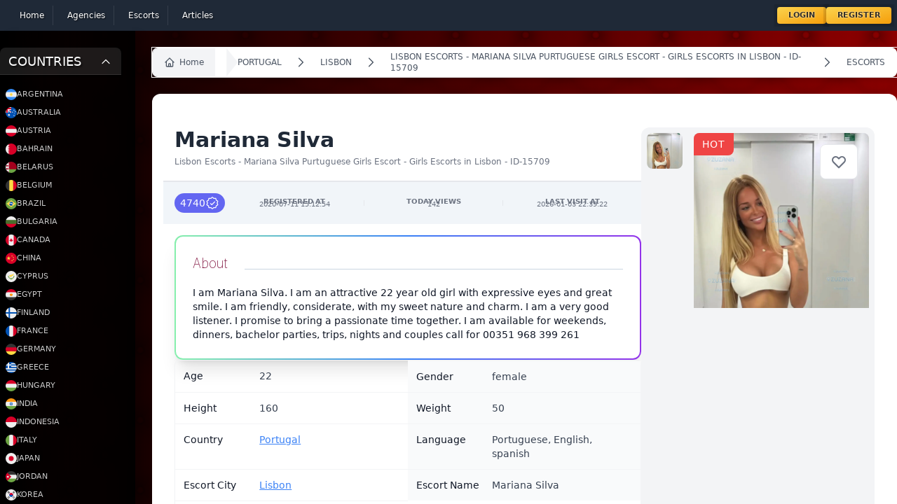

--- FILE ---
content_type: text/html; charset=UTF-8
request_url: https://escort-gallery.net/escorts/15709
body_size: 30403
content:
<!DOCTYPE html>
<html lang="en" class="dark">
<head>
    <meta charset="utf-8">
    <meta name="viewport" content="width=device-width, initial-scale=1.0">
    <meta name="csrf-token" content="MyrLAEHJ4WxxqUFuCiPuQZuDlzqWNLdoh4ymUYMr">
    <link rel="canonical" href="https://escort-gallery.net/escorts/15709">
    <link rel="manifest" href="/build/manifest.json">
    <style>
        [x-cloak] {
            display: none
        }


    </style>
    <title>Page Title</title>
    <title>Lisbon Escorts - Mariana Silva Purtuguese Girls Escort - Girls Escorts in Lisbon - ID-15709</title>
        <meta name="description" content="">
        <meta name="keywords" content="">
    <link rel="icon" type="image/x-icon" href="/favicon.ico">

    <!-- Livewire Styles --><style >[wire\:loading][wire\:loading], [wire\:loading\.delay][wire\:loading\.delay], [wire\:loading\.inline-block][wire\:loading\.inline-block], [wire\:loading\.inline][wire\:loading\.inline], [wire\:loading\.block][wire\:loading\.block], [wire\:loading\.flex][wire\:loading\.flex], [wire\:loading\.table][wire\:loading\.table], [wire\:loading\.grid][wire\:loading\.grid], [wire\:loading\.inline-flex][wire\:loading\.inline-flex] {display: none;}[wire\:loading\.delay\.none][wire\:loading\.delay\.none], [wire\:loading\.delay\.shortest][wire\:loading\.delay\.shortest], [wire\:loading\.delay\.shorter][wire\:loading\.delay\.shorter], [wire\:loading\.delay\.short][wire\:loading\.delay\.short], [wire\:loading\.delay\.default][wire\:loading\.delay\.default], [wire\:loading\.delay\.long][wire\:loading\.delay\.long], [wire\:loading\.delay\.longer][wire\:loading\.delay\.longer], [wire\:loading\.delay\.longest][wire\:loading\.delay\.longest] {display: none;}[wire\:offline][wire\:offline] {display: none;}[wire\:dirty]:not(textarea):not(input):not(select) {display: none;}:root {--livewire-progress-bar-color: #2299dd;}[x-cloak] {display: none !important;}</style>
    <link
            href="https://escort-gallery.net/css/awcodes-sticky-header/awcodes-sticky-header.css?v=3.2.80.0"
            rel="stylesheet"
            data-navigate-track
        />
                <link
            href="https://escort-gallery.net/css/dotswan/filament-grapesjs-v3/grapesjs.css?v=1.0.2.0"
            rel="stylesheet"
            data-navigate-track
        />
                <link
            href="https://escort-gallery.net/css/dotswan/filament-grapesjs-v3/filament-grapesjs.css?v=1.0.2.0"
            rel="stylesheet"
            data-navigate-track
        />
                <link
            href="https://escort-gallery.net/css/filament/forms/forms.css?v=3.2.80.0"
            rel="stylesheet"
            data-navigate-track
        />
                <link
            href="https://escort-gallery.net/css/filament/support/support.css?v=3.2.80.0"
            rel="stylesheet"
            data-navigate-track
        />
                    <link
            href="https://escort-gallery.net/css/parallax/filament-comments/filament-comments-styles.css?v=1.2.0.0"
            rel="stylesheet"
            data-navigate-track
        />
        
<style>
    :root {
         --danger-50:254, 242, 242;  --danger-100:254, 226, 226;  --danger-200:254, 202, 202;  --danger-300:252, 165, 165;  --danger-400:248, 113, 113;  --danger-500:239, 68, 68;  --danger-600:220, 38, 38;  --danger-700:185, 28, 28;  --danger-800:153, 27, 27;  --danger-900:127, 29, 29;  --danger-950:69, 10, 10;  --gray-50:250, 250, 250;  --gray-100:244, 244, 245;  --gray-200:228, 228, 231;  --gray-300:212, 212, 216;  --gray-400:161, 161, 170;  --gray-500:113, 113, 122;  --gray-600:82, 82, 91;  --gray-700:63, 63, 70;  --gray-800:39, 39, 42;  --gray-900:24, 24, 27;  --gray-950:9, 9, 11;  --info-50:239, 246, 255;  --info-100:219, 234, 254;  --info-200:191, 219, 254;  --info-300:147, 197, 253;  --info-400:96, 165, 250;  --info-500:59, 130, 246;  --info-600:37, 99, 235;  --info-700:29, 78, 216;  --info-800:30, 64, 175;  --info-900:30, 58, 138;  --info-950:23, 37, 84;  --primary-50:255, 251, 235;  --primary-100:254, 243, 199;  --primary-200:253, 230, 138;  --primary-300:252, 211, 77;  --primary-400:251, 191, 36;  --primary-500:245, 158, 11;  --primary-600:217, 119, 6;  --primary-700:180, 83, 9;  --primary-800:146, 64, 14;  --primary-900:120, 53, 15;  --primary-950:69, 26, 3;  --success-50:240, 253, 244;  --success-100:220, 252, 231;  --success-200:187, 247, 208;  --success-300:134, 239, 172;  --success-400:74, 222, 128;  --success-500:34, 197, 94;  --success-600:22, 163, 74;  --success-700:21, 128, 61;  --success-800:22, 101, 52;  --success-900:20, 83, 45;  --success-950:5, 46, 22;  --warning-50:255, 251, 235;  --warning-100:254, 243, 199;  --warning-200:253, 230, 138;  --warning-300:252, 211, 77;  --warning-400:251, 191, 36;  --warning-500:245, 158, 11;  --warning-600:217, 119, 6;  --warning-700:180, 83, 9;  --warning-800:146, 64, 14;  --warning-900:120, 53, 15;  --warning-950:69, 26, 3;     }
</style>

            <script defer src="https://stat.ccpc.uno/script.js"
                data-website-id="ea84baed-73dc-4ebb-88ad-4e43cad0f4d1"></script>
    
    <script defer src="https://cdn.jsdelivr.net/npm/@alpinejs/intersect@3.x.x/dist/cdn.min.js"></script>

    <script >window.Wireui = {hook(hook, callback) {window.addEventListener(`wireui:${hook}`, () => callback())},dispatchHook(hook) {window.dispatchEvent(new Event(`wireui:${hook}`))}}</script>
<script src="https://escort-gallery.net/wireui/assets/scripts?id=eac37e3099acafcb5036e20dd54a70e9" defer ></script>

    <link rel="preload" as="style" href="https://escort-gallery.net/build/assets/app-CUcGhZFn.css" /><link rel="stylesheet" href="https://escort-gallery.net/build/assets/app-CUcGhZFn.css" data-navigate-track="reload" />    <link rel="modulepreload" href="https://escort-gallery.net/build/assets/app-BND6x0JF.js" /><link rel="modulepreload" href="https://escort-gallery.net/build/assets/livewire.esm-DpXKpih4.js" /><script type="module" src="https://escort-gallery.net/build/assets/app-BND6x0JF.js" data-navigate-track="reload"></script></head>

<body class="overflow-hidden">
<div
    class="h-screen overflow-auto has-[.popup:visible]:overflow-hidden bg-gradient-to-r from-black/10 via-black via-0% via-transparen">
    <div x-persist="header">
    <nav wire:snapshot="{&quot;data&quot;:{&quot;links&quot;:[[[{&quot;text&quot;:&quot;Home&quot;,&quot;url&quot;:&quot;https:\/\/escort-gallery.net&quot;},{&quot;s&quot;:&quot;arr&quot;}],[{&quot;text&quot;:&quot;Agencies&quot;,&quot;url&quot;:&quot;https:\/\/escort-gallery.net\/agencies&quot;},{&quot;s&quot;:&quot;arr&quot;}],[{&quot;text&quot;:&quot;Escorts&quot;,&quot;url&quot;:&quot;https:\/\/escort-gallery.net\/escorts&quot;},{&quot;s&quot;:&quot;arr&quot;}],[{&quot;text&quot;:&quot;Articles&quot;,&quot;url&quot;:&quot;https:\/\/escort-gallery.net\/articles&quot;},{&quot;s&quot;:&quot;arr&quot;}]],{&quot;s&quot;:&quot;arr&quot;}]},&quot;memo&quot;:{&quot;id&quot;:&quot;riCKk61GtsAnYWtEHCwX&quot;,&quot;name&quot;:&quot;components.header&quot;,&quot;path&quot;:&quot;escorts\/15709&quot;,&quot;method&quot;:&quot;GET&quot;,&quot;children&quot;:{&quot;lw-3865432304-0&quot;:[&quot;div&quot;,&quot;EqSTmMRW5XH0gA83Xbum&quot;],&quot;lw-3865432304-1&quot;:[&quot;div&quot;,&quot;ElSu7JmH3drBcYJnZkXM&quot;]},&quot;scripts&quot;:[],&quot;assets&quot;:[],&quot;errors&quot;:[],&quot;locale&quot;:&quot;en&quot;},&quot;checksum&quot;:&quot;54dbabe49ac642e53621dfe35264aaf29b5c28b529b830503da1ba862b094c46&quot;}" wire:effects="[]" wire:id="riCKk61GtsAnYWtEHCwX" class="bg-gray-800" x-data="{mobileMenu: false}">
    <div class="mx-auto container p-2 w-full">
        <div class="relative flex items-center justify-between w-full">
            <div class=" inset-y-0 left-0 flex items-center place-content-between w-full sm:hidden">
                <button type="button"
                        @click="mobileMenu = !mobileMenu"
                        class="relative inline-flex items-center justify-center rounded-md p-2 text-gray-400 hover:bg-gray-700 hover:text-white focus:outline-none focus:ring-2 focus:ring-inset focus:ring-white"
                        aria-controls="mobile-menu" aria-expanded="false">
                    <span class="absolute -inset-0.5"></span>
                    <span class="sr-only">Open main menu</span>
                    <svg class="block h-6 w-6" fill="none" viewBox="0 0 24 24" stroke-width="1.5" stroke="currentColor"
                         aria-hidden="true">
                        <path stroke-linecap="round" stroke-linejoin="round"
                              d="M3.75 6.75h16.5M3.75 12h16.5m-16.5 5.25h16.5"/>
                    </svg>
                    <!--
                      Icon when menu is open.

                      Menu open: "block", Menu closed: "hidden"
                    -->
                    <svg class="hidden h-6 w-6" fill="none" viewBox="0 0 24 24" stroke-width="1.5" stroke="currentColor"
                         aria-hidden="true">
                        <path stroke-linecap="round" stroke-linejoin="round" d="M6 18L18 6M6 6l12 12"/>
                    </svg>
                </button>



                <div class="user-menu">
                    <!--[if BLOCK]><![endif]-->                        <button @click="$store.showLogin = true;">Login</button>
                        <button @click="$store.showRegister = true">Register</button>
                    <!--[if ENDBLOCK]><![endif]-->
                </div>
            </div>
            <div class="sm:flex justify-between hidden items-center w-full" x-cloak>
                <div class="main-nav">
                    <!--[if BLOCK]><![endif]-->                        <div>
                            <a href="https://escort-gallery.net"
                               wire:navigate
                               wire:key="https://escort-gallery.net"
                               :class="{'active': false }"
                               aria-current="page"
                            >
                                <!--[if BLOCK]><![endif]--><!--[if ENDBLOCK]><![endif]-->
                                <div>Home</div>
                            </a>
                        </div>
                                            <div>
                            <a href="https://escort-gallery.net/agencies"
                               wire:navigate
                               wire:key="https://escort-gallery.net/agencies"
                               :class="{'active': false }"
                               aria-current="page"
                            >
                                <!--[if BLOCK]><![endif]--><!--[if ENDBLOCK]><![endif]-->
                                <div>Agencies</div>
                            </a>
                        </div>
                                            <div>
                            <a href="https://escort-gallery.net/escorts"
                               wire:navigate
                               wire:key="https://escort-gallery.net/escorts"
                               :class="{'active': false }"
                               aria-current="page"
                            >
                                <!--[if BLOCK]><![endif]--><!--[if ENDBLOCK]><![endif]-->
                                <div>Escorts</div>
                            </a>
                        </div>
                                            <div>
                            <a href="https://escort-gallery.net/articles"
                               wire:navigate
                               wire:key="https://escort-gallery.net/articles"
                               :class="{'active': false }"
                               aria-current="page"
                            >
                                <!--[if BLOCK]><![endif]--><!--[if ENDBLOCK]><![endif]-->
                                <div>Articles</div>
                            </a>
                        </div>
                    <!--[if ENDBLOCK]><![endif]-->
                </div>

                <div class="user-menu">
                    <!--[if BLOCK]><![endif]-->                        <button @click="$store.showLogin = true;">Login</button>
                        <button @click="$store.showRegister = true">Register</button>
                    <!--[if ENDBLOCK]><![endif]-->
                </div>
            </div>

        </div>
    </div>

    <!-- Mobile menu, show/hide based on menu state. -->
    <div id="mobile-menu" x-show="mobileMenu" x-cloak>
        <div class="space-y-1 px-2 pb-3 pt-2">
            <!--[if BLOCK]><![endif]-->                <a href="https://escort-gallery.net"
                   class="text-gray-300 hover:bg-gray-700 hover:text-white block rounded-md px-3 py-2 text-base font-medium">
                    <!--[if BLOCK]><![endif]--><!--[if ENDBLOCK]><![endif]-->
                    Home
                </a>
                            <a href="https://escort-gallery.net/agencies"
                   class="text-gray-300 hover:bg-gray-700 hover:text-white block rounded-md px-3 py-2 text-base font-medium">
                    <!--[if BLOCK]><![endif]--><!--[if ENDBLOCK]><![endif]-->
                    Agencies
                </a>
                            <a href="https://escort-gallery.net/escorts"
                   class="text-gray-300 hover:bg-gray-700 hover:text-white block rounded-md px-3 py-2 text-base font-medium">
                    <!--[if BLOCK]><![endif]--><!--[if ENDBLOCK]><![endif]-->
                    Escorts
                </a>
                            <a href="https://escort-gallery.net/articles"
                   class="text-gray-300 hover:bg-gray-700 hover:text-white block rounded-md px-3 py-2 text-base font-medium">
                    <!--[if BLOCK]><![endif]--><!--[if ENDBLOCK]><![endif]-->
                    Articles
                </a>
            <!--[if ENDBLOCK]><![endif]-->
        </div>
    </div>


    <div wire:snapshot="{&quot;data&quot;:{&quot;data&quot;:[{&quot;email&quot;:null,&quot;password&quot;:null,&quot;remember&quot;:true},{&quot;s&quot;:&quot;arr&quot;}],&quot;componentFileAttachments&quot;:[[],{&quot;s&quot;:&quot;arr&quot;}],&quot;mountedFormComponentActions&quot;:[[],{&quot;s&quot;:&quot;arr&quot;}],&quot;mountedFormComponentActionsArguments&quot;:[[],{&quot;s&quot;:&quot;arr&quot;}],&quot;mountedFormComponentActionsData&quot;:[[],{&quot;s&quot;:&quot;arr&quot;}],&quot;mountedFormComponentActionsComponents&quot;:[[],{&quot;s&quot;:&quot;arr&quot;}]},&quot;memo&quot;:{&quot;id&quot;:&quot;EqSTmMRW5XH0gA83Xbum&quot;,&quot;name&quot;:&quot;auth.login&quot;,&quot;path&quot;:&quot;escorts\/15709&quot;,&quot;method&quot;:&quot;GET&quot;,&quot;children&quot;:[],&quot;scripts&quot;:[],&quot;assets&quot;:[],&quot;errors&quot;:[],&quot;locale&quot;:&quot;en&quot;},&quot;checksum&quot;:&quot;486287b69fb15fabb3e066d8a457ff823af96657a4d11c73027b42a4a1984f20&quot;}" wire:effects="[]" wire:id="EqSTmMRW5XH0gA83Xbum" class="fixed top-0 inset-0 z-50 popup" x-show="$store.showLogin" x-transition x-cloak>
    <!-- component -->
    <section class="bg-white dark:bg-gray-900 min-h-screen">
        <svg @click="$store.showLogin = false" id="login-close" class="scale-[3] absolute text-white top-20 left-20 transition-all hover:rotate-180 cursor-pointer" width="24" height="24" stroke-width="1.5" viewBox="0 0 24 24" fill="none" xmlns="http://www.w3.org/2000/svg">
<path d="M6.75827 17.2426L12.0009 12M17.2435 6.75736L12.0009 12M12.0009 12L6.75827 6.75736M12.0009 12L17.2435 17.2426" stroke="currentColor" stroke-linecap="round" stroke-linejoin="round"/>
</svg>
        <div class="flex justify-center">

            <div class="flex items-center w-full max-w-md p-8 mx-auto lg:px-12 lg:w-3/5">
                <div class="w-full">
                    <div
                        class="text-2xl font-semibold tracking-wider text-gray-800 capitalize dark:text-white text-center">
                        Login into your account.
                    </div>


                    <div class="border-t border-dotted border-white/20 mt-10 pt-10">

                        <div class="grid-cols-1">
                            <div
    style="--cols-default: repeat(1, minmax(0, 1fr));" class="grid grid-cols-[--cols-default] fi-fo-component-ctn gap-6" x-data="{}" x-on:form-validation-error.window="if ($event.detail.livewireId !== &#039;EqSTmMRW5XH0gA83Xbum&#039;) {
                return
            }

            $nextTick(() =&gt; {
                let error = $el.querySelector(&#039;[data-validation-error]&#039;)

                if (! error) {
                    return
                }

                let elementToExpand = error

                while (elementToExpand) {
                    elementToExpand.dispatchEvent(new CustomEvent(&#039;expand&#039;))

                    elementToExpand = elementToExpand.parentNode
                }

                setTimeout(
                    () =&gt;
                        error.closest(&#039;[data-field-wrapper]&#039;).scrollIntoView({
                            behavior: &#039;smooth&#039;,
                            block: &#039;start&#039;,
                            inline: &#039;start&#039;,
                        }),
                    200,
                )
        })"
>
    <!--[if BLOCK]><![endif]-->        
        <div
    style="--col-span-default: span 1 / span 1;" class="col-[--col-span-default]" wire:key="EqSTmMRW5XH0gA83Xbum.data.email.Filament\Forms\Components\TextInput"
>
    <!--[if BLOCK]><![endif]-->                <div
    data-field-wrapper
    class="fi-fo-field-wrp"
>
    <!--[if BLOCK]><![endif]--><!--[if ENDBLOCK]><![endif]-->

    <div
        class="grid gap-y-2"
    >
        <!--[if BLOCK]><![endif]-->            <div
                class="flex items-center justify-between gap-x-3 "
            >
                <!--[if BLOCK]><![endif]-->                    <label
    class="fi-fo-field-wrp-label inline-flex items-center gap-x-3" for="data.email"
>
    

    <span class="text-sm font-medium leading-6 text-gray-950 dark:text-white">
        
        Email<!--[if BLOCK]><![endif]--><sup class="text-danger-600 dark:text-danger-400 font-medium">*</sup>
        <!--[if ENDBLOCK]><![endif]-->
    </span>

    
</label>
                <!--[if ENDBLOCK]><![endif]-->

                <!--[if BLOCK]><![endif]--><!--[if ENDBLOCK]><![endif]-->
            </div>
        <!--[if ENDBLOCK]><![endif]-->

        <!--[if BLOCK]><![endif]-->            <div
                class="grid gap-y-2"
            >
                <div
        class="fi-input-wrp flex rounded-lg shadow-sm ring-1 transition duration-75 bg-white dark:bg-white/5 [&amp;:not(:has(.fi-ac-action:focus))]:focus-within:ring-2 ring-gray-950/10 dark:ring-white/20 [&amp;:not(:has(.fi-ac-action:focus))]:focus-within:ring-primary-600 dark:[&amp;:not(:has(.fi-ac-action:focus))]:focus-within:ring-primary-500 fi-fo-text-input overflow-hidden text-2xl"
>
    <!--[if BLOCK]><![endif]--><!--[if ENDBLOCK]><![endif]-->

    <div
                class="min-w-0 flex-1"
    >
        <input
    class="fi-input block w-full border-none py-1.5 text-base text-gray-950 transition duration-75 placeholder:text-gray-400 focus:ring-0 disabled:text-gray-500 disabled:[-webkit-text-fill-color:theme(colors.gray.500)] disabled:placeholder:[-webkit-text-fill-color:theme(colors.gray.400)] dark:text-white dark:placeholder:text-gray-500 dark:disabled:text-gray-400 dark:disabled:[-webkit-text-fill-color:theme(colors.gray.400)] dark:disabled:placeholder:[-webkit-text-fill-color:theme(colors.gray.500)] sm:text-sm sm:leading-6 bg-white/0 ps-3 pe-3" id="data.email" required="required" type="email" wire:model="data.email"
/>
    </div>

    <!--[if BLOCK]><![endif]--><!--[if ENDBLOCK]><![endif]-->
</div>

    <!--[if BLOCK]><![endif]--><!--[if ENDBLOCK]><![endif]-->

                <!--[if BLOCK]><![endif]--><!--[if ENDBLOCK]><![endif]-->

                <!--[if BLOCK]><![endif]--><!--[if ENDBLOCK]><![endif]-->
            </div>
        <!--[if ENDBLOCK]><![endif]-->
    </div>
</div>

            <!--[if ENDBLOCK]><![endif]-->
</div>
            
        <div
    style="--col-span-default: span 1 / span 1;" class="col-[--col-span-default]" wire:key="EqSTmMRW5XH0gA83Xbum.data.password.Filament\Forms\Components\TextInput"
>
    <!--[if BLOCK]><![endif]-->                <div
    data-field-wrapper
    class="fi-fo-field-wrp"
>
    <!--[if BLOCK]><![endif]--><!--[if ENDBLOCK]><![endif]-->

    <div
        class="grid gap-y-2"
    >
        <!--[if BLOCK]><![endif]-->            <div
                class="flex items-center justify-between gap-x-3 "
            >
                <!--[if BLOCK]><![endif]-->                    <label
    class="fi-fo-field-wrp-label inline-flex items-center gap-x-3" for="data.password"
>
    

    <span class="text-sm font-medium leading-6 text-gray-950 dark:text-white">
        
        Password<!--[if BLOCK]><![endif]--><sup class="text-danger-600 dark:text-danger-400 font-medium">*</sup>
        <!--[if ENDBLOCK]><![endif]-->
    </span>

    
</label>
                <!--[if ENDBLOCK]><![endif]-->

                <!--[if BLOCK]><![endif]--><!--[if ENDBLOCK]><![endif]-->
            </div>
        <!--[if ENDBLOCK]><![endif]-->

        <!--[if BLOCK]><![endif]-->            <div
                class="grid gap-y-2"
            >
                <div
        class="fi-input-wrp flex rounded-lg shadow-sm ring-1 transition duration-75 bg-white dark:bg-white/5 [&amp;:not(:has(.fi-ac-action:focus))]:focus-within:ring-2 ring-gray-950/10 dark:ring-white/20 [&amp;:not(:has(.fi-ac-action:focus))]:focus-within:ring-primary-600 dark:[&amp;:not(:has(.fi-ac-action:focus))]:focus-within:ring-primary-500 fi-fo-text-input overflow-hidden"
>
    <!--[if BLOCK]><![endif]--><!--[if ENDBLOCK]><![endif]-->

    <div
                class="min-w-0 flex-1"
    >
        <input
    class="fi-input block w-full border-none py-1.5 text-base text-gray-950 transition duration-75 placeholder:text-gray-400 focus:ring-0 disabled:text-gray-500 disabled:[-webkit-text-fill-color:theme(colors.gray.500)] disabled:placeholder:[-webkit-text-fill-color:theme(colors.gray.400)] dark:text-white dark:placeholder:text-gray-500 dark:disabled:text-gray-400 dark:disabled:[-webkit-text-fill-color:theme(colors.gray.400)] dark:disabled:placeholder:[-webkit-text-fill-color:theme(colors.gray.500)] sm:text-sm sm:leading-6 bg-white/0 ps-3 pe-3" id="data.password" required="required" type="password" wire:model="data.password"
/>
    </div>

    <!--[if BLOCK]><![endif]--><!--[if ENDBLOCK]><![endif]-->
</div>

    <!--[if BLOCK]><![endif]--><!--[if ENDBLOCK]><![endif]-->

                <!--[if BLOCK]><![endif]--><!--[if ENDBLOCK]><![endif]-->

                <!--[if BLOCK]><![endif]--><!--[if ENDBLOCK]><![endif]-->
            </div>
        <!--[if ENDBLOCK]><![endif]-->
    </div>
</div>

            <!--[if ENDBLOCK]><![endif]-->
</div>
            
        <div
    style="--col-span-default: span 1 / span 1;" class="col-[--col-span-default]" wire:key="EqSTmMRW5XH0gA83Xbum.data.remember.Filament\Forms\Components\Toggle"
>
    <!--[if BLOCK]><![endif]-->                <div
    data-field-wrapper
    class="fi-fo-field-wrp"
>
    <!--[if BLOCK]><![endif]--><!--[if ENDBLOCK]><![endif]-->

    <div
        class="grid gap-y-2"
    >
        <!--[if BLOCK]><![endif]-->            <div
                class="flex items-center justify-between gap-x-3 "
            >
                <!--[if BLOCK]><![endif]-->                    <label
    class="fi-fo-field-wrp-label inline-flex items-center gap-x-3" for="data.remember"
>
    <button
            x-data="{
                state: $wire.$entangle(&#039;data.remember&#039;, false),
            }"
            x-bind:aria-checked="state?.toString()"
            x-on:click="state = ! state"
            x-bind:class="
                state
                    ? 'fi-color-custom bg-custom-600 fi-color-primary'
                    : 'bg-gray-200 dark:bg-gray-700 fi-color-gray'
            "
            x-bind:style="
                state
                    ? '--c-600:var(--primary-600)'
                    : '--c-600:var(--gray-600)'
            "
            class="fi-fo-toggle relative inline-flex h-6 w-11 shrink-0 cursor-pointer rounded-full border-2 border-transparent outline-none transition-colors duration-200 ease-in-out disabled:pointer-events-none disabled:opacity-70 bg-lime-500" aria-checked="false" id="data.remember" role="switch" type="button" wire:loading.attr="disabled" wire:target="data.remember"
        >
            <span
                class="pointer-events-none relative inline-block h-5 w-5 transform rounded-full bg-white shadow ring-0 transition duration-200 ease-in-out"
                x-bind:class="{
                    'translate-x-5 rtl:-translate-x-5': state,
                    'translate-x-0': ! state,
                }"
            >
                <span
                    class="absolute inset-0 flex h-full w-full items-center justify-center transition-opacity"
                    aria-hidden="true"
                    x-bind:class="{
                        'opacity-0 ease-out duration-100': state,
                        'opacity-100 ease-in duration-200': ! state,
                    }"
                >
                    <!--[if BLOCK]><![endif]--><!--[if ENDBLOCK]><![endif]-->
                </span>

                <span
                    class="absolute inset-0 flex h-full w-full items-center justify-center transition-opacity"
                    aria-hidden="true"
                    x-bind:class="{
                        'opacity-100 ease-in duration-200': state,
                        'opacity-0 ease-out duration-100': ! state,
                    }"
                >
                    <!--[if BLOCK]><![endif]--><!--[if ENDBLOCK]><![endif]-->
                </span>
            </span>
        </button>

    <span class="text-sm font-medium leading-6 text-gray-950 dark:text-white">
        
        Remember<!--[if BLOCK]><![endif]--><!--[if ENDBLOCK]><![endif]-->
    </span>

    
</label>
                <!--[if ENDBLOCK]><![endif]-->

                <!--[if BLOCK]><![endif]--><!--[if ENDBLOCK]><![endif]-->
            </div>
        <!--[if ENDBLOCK]><![endif]-->

        <!--[if BLOCK]><![endif]--><!--[if ENDBLOCK]><![endif]-->
    </div>
</div>

            <!--[if ENDBLOCK]><![endif]-->
</div>
    <!--[if ENDBLOCK]><![endif]-->
</div>

                        </div>

                        <div class="flex items-center gap-5 mt-10 w-full justify-center">
                            <button
                                class="flex gap-3 items-center px-6 py-3 text-sm tracking-wide text-white capitalize transition-colors duration-300 transform bg-blue-500 rounded-md hover:bg-blue-400 focus:outline-none focus:ring focus:ring-blue-300 focus:ring-opacity-50">
                                <span>Login </span>

                                <svg class="w-5" width="24" height="24" stroke-width="1.5" viewBox="0 0 24 24" fill="none" xmlns="http://www.w3.org/2000/svg">
<path d="M12 12H19M19 12L16 15M19 12L16 9" stroke="currentColor" stroke-linecap="round" stroke-linejoin="round"/>
<path d="M19 6V5C19 3.89543 18.1046 3 17 3H7C5.89543 3 5 3.89543 5 5V19C5 20.1046 5.89543 21 7 21H17C18.1046 21 19 20.1046 19 19V18" stroke="currentColor" stroke-linecap="round" stroke-linejoin="round"/>
</svg>                            </button>
                            <div class="font-black text-xs  text-white/80">OR</div>
                            <button
                                class="flex gap-3 items-center px-6 py-3 text-sm tracking-wide text-white capitalize transition-colors duration-300 transform outline outline-1 outline-blue-500 rounded-md hover:bg-blue-400 focus:outline-none focus:ring focus:ring-blue-300 focus:ring-opacity-50">
                                <span>Register </span>

                                <svg class="w-5" width="24" height="24" stroke-width="1.5" viewBox="0 0 24 24" fill="none" xmlns="http://www.w3.org/2000/svg">
<path d="M19 12H12M12 12L15 15M12 12L15 9" stroke="currentColor" stroke-linecap="round" stroke-linejoin="round"/>
<path d="M19 6V5C19 3.89543 18.1046 3 17 3H7C5.89543 3 5 3.89543 5 5V19C5 20.1046 5.89543 21 7 21H17C18.1046 21 19 20.1046 19 19V18" stroke="currentColor" stroke-linecap="round" stroke-linejoin="round"/>
</svg>                            </button>
                        </div>
                    </div>
                </div>
            </div>

            <div class="hidden bg-cover bg-center lg:block lg:w-2/5 max-h-screen min-h-screen sticky top-0"
                 style="background-image: url('/images/bg.jpg">
            </div>
        </div>
    </section>
</div>    <div wire:snapshot="{&quot;data&quot;:{&quot;data&quot;:[{&quot;type&quot;:null,&quot;name&quot;:null,&quot;email&quot;:null,&quot;password&quot;:null,&quot;password_confirmation&quot;:null,&quot;country_id&quot;:null,&quot;city_id&quot;:null,&quot;about&quot;:null,&quot;languages&quot;:[[],{&quot;s&quot;:&quot;arr&quot;}],&quot;nationality&quot;:null,&quot;gender&quot;:null,&quot;height&quot;:null,&quot;weight&quot;:null,&quot;age&quot;:null,&quot;HairColor&quot;:null,&quot;HairLength&quot;:null,&quot;EyeColor&quot;:null,&quot;BodyType&quot;:null,&quot;Tits&quot;:null,&quot;Piercing&quot;:null,&quot;Smoking&quot;:null,&quot;Alcohol&quot;:null,&quot;Drugs&quot;:null,&quot;services&quot;:[[],{&quot;s&quot;:&quot;arr&quot;}],&quot;rates&quot;:[{&quot;487a197d-f8cc-4fd4-988d-0a01caa38ed7&quot;:[{&quot;time&quot;:null,&quot;incall&quot;:null,&quot;outcall&quot;:null,&quot;currency&quot;:null},{&quot;s&quot;:&quot;arr&quot;}]},{&quot;s&quot;:&quot;arr&quot;}],&quot;photos&quot;:[[],{&quot;s&quot;:&quot;arr&quot;}]},{&quot;s&quot;:&quot;arr&quot;}],&quot;componentFileAttachments&quot;:[[],{&quot;s&quot;:&quot;arr&quot;}],&quot;mountedFormComponentActions&quot;:[[],{&quot;s&quot;:&quot;arr&quot;}],&quot;mountedFormComponentActionsArguments&quot;:[[],{&quot;s&quot;:&quot;arr&quot;}],&quot;mountedFormComponentActionsData&quot;:[[],{&quot;s&quot;:&quot;arr&quot;}],&quot;mountedFormComponentActionsComponents&quot;:[[],{&quot;s&quot;:&quot;arr&quot;}]},&quot;memo&quot;:{&quot;id&quot;:&quot;ElSu7JmH3drBcYJnZkXM&quot;,&quot;name&quot;:&quot;auth.register&quot;,&quot;path&quot;:&quot;escorts\/15709&quot;,&quot;method&quot;:&quot;GET&quot;,&quot;children&quot;:[],&quot;scripts&quot;:[],&quot;assets&quot;:[],&quot;errors&quot;:[],&quot;locale&quot;:&quot;en&quot;},&quot;checksum&quot;:&quot;3f149f59374427831b91d39afd2566871a0d8a025098599fef921a8183f1d722&quot;}" wire:effects="[]" wire:id="ElSu7JmH3drBcYJnZkXM" class="fixed top-0 inset-0 z-50 popup" x-show="$store.showRegister" x-transition x-cloak>
    <!-- component -->
    <section class="min-h-screen">
        <svg @click="$store.showRegister = false" class="scale-[3] absolute text-white top-20 right-20 transition-all hover:rotate-180 cursor-pointer" width="24" height="24" stroke-width="1.5" viewBox="0 0 24 24" fill="none" xmlns="http://www.w3.org/2000/svg">
<path d="M6.75827 17.2426L12.0009 12M17.2435 6.75736L12.0009 12M12.0009 12L6.75827 6.75736M12.0009 12L17.2435 17.2426" stroke="currentColor" stroke-linecap="round" stroke-linejoin="round"/>
</svg>        <div class="flex justify-center">
            <div
                class="hidden bg-cover bg-center lg:block lg:w-2/5 max-h-screen min-h-screen sticky top-0 shadow-xl shadow-black"
                style="background-image: url('/images/bg4.jpg">
            </div>

            <div class="flex items-center w-full p-8 lg:px-12">
                <div class="w-full">
                    <div class="max-w-lg mx-auto mb-10  text-center">
                        <div class="text-2xl font-semibold tracking-wider text-gray-800 capitalize dark:text-white">
                            Get your free account now.
                        </div>

                        <p class="mt-4 text-gray-500 dark:text-gray-400">
                            Let’s get you all set up so you can verify your personal account and begin setting up your
                            profile.
                        </p>
                    </div>

                    <form wire:submit.prevent="register">
                        <div
    style="--cols-default: repeat(1, minmax(0, 1fr));" class="grid grid-cols-[--cols-default] fi-fo-component-ctn gap-6" x-data="{}" x-on:form-validation-error.window="if ($event.detail.livewireId !== &#039;ElSu7JmH3drBcYJnZkXM&#039;) {
                return
            }

            $nextTick(() =&gt; {
                let error = $el.querySelector(&#039;[data-validation-error]&#039;)

                if (! error) {
                    return
                }

                let elementToExpand = error

                while (elementToExpand) {
                    elementToExpand.dispatchEvent(new CustomEvent(&#039;expand&#039;))

                    elementToExpand = elementToExpand.parentNode
                }

                setTimeout(
                    () =&gt;
                        error.closest(&#039;[data-field-wrapper]&#039;).scrollIntoView({
                            behavior: &#039;smooth&#039;,
                            block: &#039;start&#039;,
                            inline: &#039;start&#039;,
                        }),
                    200,
                )
        })"
>
    <!--[if BLOCK]><![endif]-->        
        <div
    style="--col-span-default: 1 / -1;" class="col-[--col-span-default]"
>
    <!--[if BLOCK]><![endif]-->                <div
    class="registration-wizard"
>
    <div
    style="--cols-default: repeat(1, minmax(0, 1fr)); --cols-lg: repeat(12, minmax(0, 1fr));" class="grid grid-cols-[--cols-default] lg:grid-cols-[--cols-lg] fi-fo-component-ctn gap-6"
>
    <!--[if BLOCK]><![endif]-->        
        <div
    style="--col-span-default: span 12 / span 12;" class="col-[--col-span-default]"
>
    <!--[if BLOCK]><![endif]-->                <div
    wire:ignore.self
    x-cloak
    x-data="{
        step: null,

        nextStep: function () {
            let nextStepIndex = this.getStepIndex(this.step) + 1

            if (nextStepIndex >= this.getSteps().length) {
                return
            }

            this.step = this.getSteps()[nextStepIndex]

            this.autofocusFields()
            this.scrollToTop()
        },

        previousStep: function () {
            let previousStepIndex = this.getStepIndex(this.step) - 1

            if (previousStepIndex < 0) {
                return
            }

            this.step = this.getSteps()[previousStepIndex]

            this.autofocusFields()
            this.scrollToTop()
        },

        scrollToTop: function () {
            this.$root.scrollIntoView({ behavior: 'smooth', block: 'start' })
        },

        autofocusFields: function () {
            $nextTick(() =>
                this.$refs[`step-${this.step}`]
                    .querySelector('[autofocus]')
                    ?.focus(),
            )
        },

        getStepIndex: function (step) {
            let index = this.getSteps().findIndex(
                (indexedStep) => indexedStep === step,
            )

            if (index === -1) {
                return 0
            }

            return index
        },

        getSteps: function () {
            return JSON.parse(this.$refs.stepsData.value)
        },

        isFirstStep: function () {
            return this.getStepIndex(this.step) <= 0
        },

        isLastStep: function () {
            return this.getStepIndex(this.step) + 1 >= this.getSteps().length
        },

        isStepAccessible: function (stepId) {
            return (
                false || this.getStepIndex(this.step) > this.getStepIndex(stepId)
            )
        },

        updateQueryString: function () {
            if (! false) {
                return
            }

            const url = new URL(window.location.href)
            url.searchParams.set(null, this.step)

            history.pushState(null, document.title, url.toString())
        },
    }"
    x-init="
        $watch('step', () => updateQueryString())

        step = getSteps().at(0)

        autofocusFields()
    "
    x-on:next-wizard-step.window="if ($event.detail.statePath === 'data') nextStep()"
    class="fi-fo-wizard fi-contained rounded-xl bg-white shadow-sm ring-1 ring-gray-950/5 dark:bg-gray-900 dark:ring-white/10 extra-wrapper2"
>
    <input
        type="hidden"
        value="[&quot;account&quot;,&quot;contacts&quot;,&quot;about&quot;,&quot;services&quot;,&quot;rates&quot;,&quot;photos&quot;]"
        x-ref="stepsData"
    />

    <ol
                role="list"
        class="fi-fo-wizard-header grid divide-y divide-gray-200 dark:divide-white/5 md:grid-flow-col md:divide-y-0 md:overflow-x-auto border-b border-gray-200 dark:border-white/10"
    >
        <!--[if BLOCK]><![endif]-->            <li
                class="fi-fo-wizard-header-step relative flex"
                x-bind:class="{
                    'fi-active': getStepIndex(step) === 0,
                    'fi-completed': getStepIndex(step) > 0,
                }"
            >
                <button
                    type="button"
                    x-bind:aria-current="getStepIndex(step) === 0 ? 'step' : null"
                    x-on:click="step = 'account'"
                    x-bind:disabled="! isStepAccessible('account')"
                    role="step"
                    class="fi-fo-wizard-header-step-button flex h-full items-center gap-x-4 px-6 py-4 text-start"
                >
                    <div
                        class="fi-fo-wizard-header-step-icon-ctn flex h-10 w-10 shrink-0 items-center justify-center rounded-full"
                        x-bind:class="{
                            'bg-primary-600 dark:bg-primary-500':
                                getStepIndex(step) > 0,
                            'border-2': getStepIndex(step) <= 0,
                            'border-primary-600 dark:border-primary-500':
                                getStepIndex(step) === 0,
                            'border-gray-300 dark:border-gray-600':
                                getStepIndex(step) < 0,
                        }"
                    >
                        
                        <!--[if BLOCK]><![endif]-->    <svg x-cloak="x-cloak" x-show="getStepIndex(step) > 0" class="fi-fo-wizard-header-step-icon h-6 w-6 text-white" xmlns="http://www.w3.org/2000/svg" fill="none" viewBox="0 0 24 24" stroke-width="1.5" stroke="currentColor" aria-hidden="true" data-slot="icon">
  <path stroke-linecap="round" stroke-linejoin="round" d="m4.5 12.75 6 6 9-13.5"/>
</svg><!--[if ENDBLOCK]><![endif]-->

                        <!--[if BLOCK]><![endif]-->                            <span
                                x-show="getStepIndex(step) <= 0"
                                class="fi-fo-wizard-header-step-indicator text-sm font-medium"
                                x-bind:class="{
                                    'text-gray-500 dark:text-gray-400':
                                        getStepIndex(step) !== 0,
                                    'text-primary-600 dark:text-primary-500':
                                        getStepIndex(step) === 0,
                                }"
                            >
                                01
                            </span>
                        <!--[if ENDBLOCK]><![endif]-->
                    </div>

                    <div class="grid justify-items-start md:w-max md:max-w-60">
                        <!--[if BLOCK]><![endif]-->                            <span
                                class="fi-fo-wizard-header-step-label text-sm font-medium"
                                x-bind:class="{
                                    'text-gray-500 dark:text-gray-400':
                                        getStepIndex(step) < 0,
                                    'text-primary-600 dark:text-primary-400':
                                        getStepIndex(step) === 0,
                                    'text-gray-950 dark:text-white': getStepIndex(step) > 0,
                                }"
                            >
                                Account
                            </span>
                        <!--[if ENDBLOCK]><![endif]-->

                        <!--[if BLOCK]><![endif]--><!--[if ENDBLOCK]><![endif]-->
                    </div>
                </button>

                <!--[if BLOCK]><![endif]-->                    <div
                        aria-hidden="true"
                        class="fi-fo-wizard-header-step-separator absolute end-0 hidden h-full w-5 md:block"
                    >
                        <svg
                            fill="none"
                            preserveAspectRatio="none"
                            viewBox="0 0 22 80"
                            class="h-full w-full text-gray-200 dark:text-white/5 rtl:rotate-180"
                        >
                            <path
                                d="M0 -2L20 40L0 82"
                                stroke-linejoin="round"
                                stroke="currentcolor"
                                vector-effect="non-scaling-stroke"
                            ></path>
                        </svg>
                    </div>
                <!--[if ENDBLOCK]><![endif]-->
            </li>
                    <li
                class="fi-fo-wizard-header-step relative flex"
                x-bind:class="{
                    'fi-active': getStepIndex(step) === 1,
                    'fi-completed': getStepIndex(step) > 1,
                }"
            >
                <button
                    type="button"
                    x-bind:aria-current="getStepIndex(step) === 1 ? 'step' : null"
                    x-on:click="step = 'contacts'"
                    x-bind:disabled="! isStepAccessible('contacts')"
                    role="step"
                    class="fi-fo-wizard-header-step-button flex h-full items-center gap-x-4 px-6 py-4 text-start"
                >
                    <div
                        class="fi-fo-wizard-header-step-icon-ctn flex h-10 w-10 shrink-0 items-center justify-center rounded-full"
                        x-bind:class="{
                            'bg-primary-600 dark:bg-primary-500':
                                getStepIndex(step) > 1,
                            'border-2': getStepIndex(step) <= 1,
                            'border-primary-600 dark:border-primary-500':
                                getStepIndex(step) === 1,
                            'border-gray-300 dark:border-gray-600':
                                getStepIndex(step) < 1,
                        }"
                    >
                        
                        <!--[if BLOCK]><![endif]-->    <svg x-cloak="x-cloak" x-show="getStepIndex(step) > 1" class="fi-fo-wizard-header-step-icon h-6 w-6 text-white" xmlns="http://www.w3.org/2000/svg" fill="none" viewBox="0 0 24 24" stroke-width="1.5" stroke="currentColor" aria-hidden="true" data-slot="icon">
  <path stroke-linecap="round" stroke-linejoin="round" d="m4.5 12.75 6 6 9-13.5"/>
</svg><!--[if ENDBLOCK]><![endif]-->

                        <!--[if BLOCK]><![endif]-->                            <span
                                x-show="getStepIndex(step) <= 1"
                                class="fi-fo-wizard-header-step-indicator text-sm font-medium"
                                x-bind:class="{
                                    'text-gray-500 dark:text-gray-400':
                                        getStepIndex(step) !== 1,
                                    'text-primary-600 dark:text-primary-500':
                                        getStepIndex(step) === 1,
                                }"
                            >
                                02
                            </span>
                        <!--[if ENDBLOCK]><![endif]-->
                    </div>

                    <div class="grid justify-items-start md:w-max md:max-w-60">
                        <!--[if BLOCK]><![endif]-->                            <span
                                class="fi-fo-wizard-header-step-label text-sm font-medium"
                                x-bind:class="{
                                    'text-gray-500 dark:text-gray-400':
                                        getStepIndex(step) < 1,
                                    'text-primary-600 dark:text-primary-400':
                                        getStepIndex(step) === 1,
                                    'text-gray-950 dark:text-white': getStepIndex(step) > 1,
                                }"
                            >
                                Contacts
                            </span>
                        <!--[if ENDBLOCK]><![endif]-->

                        <!--[if BLOCK]><![endif]--><!--[if ENDBLOCK]><![endif]-->
                    </div>
                </button>

                <!--[if BLOCK]><![endif]-->                    <div
                        aria-hidden="true"
                        class="fi-fo-wizard-header-step-separator absolute end-0 hidden h-full w-5 md:block"
                    >
                        <svg
                            fill="none"
                            preserveAspectRatio="none"
                            viewBox="0 0 22 80"
                            class="h-full w-full text-gray-200 dark:text-white/5 rtl:rotate-180"
                        >
                            <path
                                d="M0 -2L20 40L0 82"
                                stroke-linejoin="round"
                                stroke="currentcolor"
                                vector-effect="non-scaling-stroke"
                            ></path>
                        </svg>
                    </div>
                <!--[if ENDBLOCK]><![endif]-->
            </li>
                    <li
                class="fi-fo-wizard-header-step relative flex"
                x-bind:class="{
                    'fi-active': getStepIndex(step) === 2,
                    'fi-completed': getStepIndex(step) > 2,
                }"
            >
                <button
                    type="button"
                    x-bind:aria-current="getStepIndex(step) === 2 ? 'step' : null"
                    x-on:click="step = 'about'"
                    x-bind:disabled="! isStepAccessible('about')"
                    role="step"
                    class="fi-fo-wizard-header-step-button flex h-full items-center gap-x-4 px-6 py-4 text-start"
                >
                    <div
                        class="fi-fo-wizard-header-step-icon-ctn flex h-10 w-10 shrink-0 items-center justify-center rounded-full"
                        x-bind:class="{
                            'bg-primary-600 dark:bg-primary-500':
                                getStepIndex(step) > 2,
                            'border-2': getStepIndex(step) <= 2,
                            'border-primary-600 dark:border-primary-500':
                                getStepIndex(step) === 2,
                            'border-gray-300 dark:border-gray-600':
                                getStepIndex(step) < 2,
                        }"
                    >
                        
                        <!--[if BLOCK]><![endif]-->    <svg x-cloak="x-cloak" x-show="getStepIndex(step) > 2" class="fi-fo-wizard-header-step-icon h-6 w-6 text-white" xmlns="http://www.w3.org/2000/svg" fill="none" viewBox="0 0 24 24" stroke-width="1.5" stroke="currentColor" aria-hidden="true" data-slot="icon">
  <path stroke-linecap="round" stroke-linejoin="round" d="m4.5 12.75 6 6 9-13.5"/>
</svg><!--[if ENDBLOCK]><![endif]-->

                        <!--[if BLOCK]><![endif]-->                            <span
                                x-show="getStepIndex(step) <= 2"
                                class="fi-fo-wizard-header-step-indicator text-sm font-medium"
                                x-bind:class="{
                                    'text-gray-500 dark:text-gray-400':
                                        getStepIndex(step) !== 2,
                                    'text-primary-600 dark:text-primary-500':
                                        getStepIndex(step) === 2,
                                }"
                            >
                                03
                            </span>
                        <!--[if ENDBLOCK]><![endif]-->
                    </div>

                    <div class="grid justify-items-start md:w-max md:max-w-60">
                        <!--[if BLOCK]><![endif]-->                            <span
                                class="fi-fo-wizard-header-step-label text-sm font-medium"
                                x-bind:class="{
                                    'text-gray-500 dark:text-gray-400':
                                        getStepIndex(step) < 2,
                                    'text-primary-600 dark:text-primary-400':
                                        getStepIndex(step) === 2,
                                    'text-gray-950 dark:text-white': getStepIndex(step) > 2,
                                }"
                            >
                                About
                            </span>
                        <!--[if ENDBLOCK]><![endif]-->

                        <!--[if BLOCK]><![endif]--><!--[if ENDBLOCK]><![endif]-->
                    </div>
                </button>

                <!--[if BLOCK]><![endif]-->                    <div
                        aria-hidden="true"
                        class="fi-fo-wizard-header-step-separator absolute end-0 hidden h-full w-5 md:block"
                    >
                        <svg
                            fill="none"
                            preserveAspectRatio="none"
                            viewBox="0 0 22 80"
                            class="h-full w-full text-gray-200 dark:text-white/5 rtl:rotate-180"
                        >
                            <path
                                d="M0 -2L20 40L0 82"
                                stroke-linejoin="round"
                                stroke="currentcolor"
                                vector-effect="non-scaling-stroke"
                            ></path>
                        </svg>
                    </div>
                <!--[if ENDBLOCK]><![endif]-->
            </li>
                    <li
                class="fi-fo-wizard-header-step relative flex"
                x-bind:class="{
                    'fi-active': getStepIndex(step) === 3,
                    'fi-completed': getStepIndex(step) > 3,
                }"
            >
                <button
                    type="button"
                    x-bind:aria-current="getStepIndex(step) === 3 ? 'step' : null"
                    x-on:click="step = 'services'"
                    x-bind:disabled="! isStepAccessible('services')"
                    role="step"
                    class="fi-fo-wizard-header-step-button flex h-full items-center gap-x-4 px-6 py-4 text-start"
                >
                    <div
                        class="fi-fo-wizard-header-step-icon-ctn flex h-10 w-10 shrink-0 items-center justify-center rounded-full"
                        x-bind:class="{
                            'bg-primary-600 dark:bg-primary-500':
                                getStepIndex(step) > 3,
                            'border-2': getStepIndex(step) <= 3,
                            'border-primary-600 dark:border-primary-500':
                                getStepIndex(step) === 3,
                            'border-gray-300 dark:border-gray-600':
                                getStepIndex(step) < 3,
                        }"
                    >
                        
                        <!--[if BLOCK]><![endif]-->    <svg x-cloak="x-cloak" x-show="getStepIndex(step) > 3" class="fi-fo-wizard-header-step-icon h-6 w-6 text-white" xmlns="http://www.w3.org/2000/svg" fill="none" viewBox="0 0 24 24" stroke-width="1.5" stroke="currentColor" aria-hidden="true" data-slot="icon">
  <path stroke-linecap="round" stroke-linejoin="round" d="m4.5 12.75 6 6 9-13.5"/>
</svg><!--[if ENDBLOCK]><![endif]-->

                        <!--[if BLOCK]><![endif]-->                            <span
                                x-show="getStepIndex(step) <= 3"
                                class="fi-fo-wizard-header-step-indicator text-sm font-medium"
                                x-bind:class="{
                                    'text-gray-500 dark:text-gray-400':
                                        getStepIndex(step) !== 3,
                                    'text-primary-600 dark:text-primary-500':
                                        getStepIndex(step) === 3,
                                }"
                            >
                                04
                            </span>
                        <!--[if ENDBLOCK]><![endif]-->
                    </div>

                    <div class="grid justify-items-start md:w-max md:max-w-60">
                        <!--[if BLOCK]><![endif]-->                            <span
                                class="fi-fo-wizard-header-step-label text-sm font-medium"
                                x-bind:class="{
                                    'text-gray-500 dark:text-gray-400':
                                        getStepIndex(step) < 3,
                                    'text-primary-600 dark:text-primary-400':
                                        getStepIndex(step) === 3,
                                    'text-gray-950 dark:text-white': getStepIndex(step) > 3,
                                }"
                            >
                                Services
                            </span>
                        <!--[if ENDBLOCK]><![endif]-->

                        <!--[if BLOCK]><![endif]--><!--[if ENDBLOCK]><![endif]-->
                    </div>
                </button>

                <!--[if BLOCK]><![endif]-->                    <div
                        aria-hidden="true"
                        class="fi-fo-wizard-header-step-separator absolute end-0 hidden h-full w-5 md:block"
                    >
                        <svg
                            fill="none"
                            preserveAspectRatio="none"
                            viewBox="0 0 22 80"
                            class="h-full w-full text-gray-200 dark:text-white/5 rtl:rotate-180"
                        >
                            <path
                                d="M0 -2L20 40L0 82"
                                stroke-linejoin="round"
                                stroke="currentcolor"
                                vector-effect="non-scaling-stroke"
                            ></path>
                        </svg>
                    </div>
                <!--[if ENDBLOCK]><![endif]-->
            </li>
                    <li
                class="fi-fo-wizard-header-step relative flex"
                x-bind:class="{
                    'fi-active': getStepIndex(step) === 4,
                    'fi-completed': getStepIndex(step) > 4,
                }"
            >
                <button
                    type="button"
                    x-bind:aria-current="getStepIndex(step) === 4 ? 'step' : null"
                    x-on:click="step = 'rates'"
                    x-bind:disabled="! isStepAccessible('rates')"
                    role="step"
                    class="fi-fo-wizard-header-step-button flex h-full items-center gap-x-4 px-6 py-4 text-start"
                >
                    <div
                        class="fi-fo-wizard-header-step-icon-ctn flex h-10 w-10 shrink-0 items-center justify-center rounded-full"
                        x-bind:class="{
                            'bg-primary-600 dark:bg-primary-500':
                                getStepIndex(step) > 4,
                            'border-2': getStepIndex(step) <= 4,
                            'border-primary-600 dark:border-primary-500':
                                getStepIndex(step) === 4,
                            'border-gray-300 dark:border-gray-600':
                                getStepIndex(step) < 4,
                        }"
                    >
                        
                        <!--[if BLOCK]><![endif]-->    <svg x-cloak="x-cloak" x-show="getStepIndex(step) > 4" class="fi-fo-wizard-header-step-icon h-6 w-6 text-white" xmlns="http://www.w3.org/2000/svg" fill="none" viewBox="0 0 24 24" stroke-width="1.5" stroke="currentColor" aria-hidden="true" data-slot="icon">
  <path stroke-linecap="round" stroke-linejoin="round" d="m4.5 12.75 6 6 9-13.5"/>
</svg><!--[if ENDBLOCK]><![endif]-->

                        <!--[if BLOCK]><![endif]-->                            <span
                                x-show="getStepIndex(step) <= 4"
                                class="fi-fo-wizard-header-step-indicator text-sm font-medium"
                                x-bind:class="{
                                    'text-gray-500 dark:text-gray-400':
                                        getStepIndex(step) !== 4,
                                    'text-primary-600 dark:text-primary-500':
                                        getStepIndex(step) === 4,
                                }"
                            >
                                05
                            </span>
                        <!--[if ENDBLOCK]><![endif]-->
                    </div>

                    <div class="grid justify-items-start md:w-max md:max-w-60">
                        <!--[if BLOCK]><![endif]-->                            <span
                                class="fi-fo-wizard-header-step-label text-sm font-medium"
                                x-bind:class="{
                                    'text-gray-500 dark:text-gray-400':
                                        getStepIndex(step) < 4,
                                    'text-primary-600 dark:text-primary-400':
                                        getStepIndex(step) === 4,
                                    'text-gray-950 dark:text-white': getStepIndex(step) > 4,
                                }"
                            >
                                Rates
                            </span>
                        <!--[if ENDBLOCK]><![endif]-->

                        <!--[if BLOCK]><![endif]--><!--[if ENDBLOCK]><![endif]-->
                    </div>
                </button>

                <!--[if BLOCK]><![endif]-->                    <div
                        aria-hidden="true"
                        class="fi-fo-wizard-header-step-separator absolute end-0 hidden h-full w-5 md:block"
                    >
                        <svg
                            fill="none"
                            preserveAspectRatio="none"
                            viewBox="0 0 22 80"
                            class="h-full w-full text-gray-200 dark:text-white/5 rtl:rotate-180"
                        >
                            <path
                                d="M0 -2L20 40L0 82"
                                stroke-linejoin="round"
                                stroke="currentcolor"
                                vector-effect="non-scaling-stroke"
                            ></path>
                        </svg>
                    </div>
                <!--[if ENDBLOCK]><![endif]-->
            </li>
                    <li
                class="fi-fo-wizard-header-step relative flex"
                x-bind:class="{
                    'fi-active': getStepIndex(step) === 5,
                    'fi-completed': getStepIndex(step) > 5,
                }"
            >
                <button
                    type="button"
                    x-bind:aria-current="getStepIndex(step) === 5 ? 'step' : null"
                    x-on:click="step = 'photos'"
                    x-bind:disabled="! isStepAccessible('photos')"
                    role="step"
                    class="fi-fo-wizard-header-step-button flex h-full items-center gap-x-4 px-6 py-4 text-start"
                >
                    <div
                        class="fi-fo-wizard-header-step-icon-ctn flex h-10 w-10 shrink-0 items-center justify-center rounded-full"
                        x-bind:class="{
                            'bg-primary-600 dark:bg-primary-500':
                                getStepIndex(step) > 5,
                            'border-2': getStepIndex(step) <= 5,
                            'border-primary-600 dark:border-primary-500':
                                getStepIndex(step) === 5,
                            'border-gray-300 dark:border-gray-600':
                                getStepIndex(step) < 5,
                        }"
                    >
                        
                        <!--[if BLOCK]><![endif]-->    <svg x-cloak="x-cloak" x-show="getStepIndex(step) > 5" class="fi-fo-wizard-header-step-icon h-6 w-6 text-white" xmlns="http://www.w3.org/2000/svg" fill="none" viewBox="0 0 24 24" stroke-width="1.5" stroke="currentColor" aria-hidden="true" data-slot="icon">
  <path stroke-linecap="round" stroke-linejoin="round" d="m4.5 12.75 6 6 9-13.5"/>
</svg><!--[if ENDBLOCK]><![endif]-->

                        <!--[if BLOCK]><![endif]-->                            <span
                                x-show="getStepIndex(step) <= 5"
                                class="fi-fo-wizard-header-step-indicator text-sm font-medium"
                                x-bind:class="{
                                    'text-gray-500 dark:text-gray-400':
                                        getStepIndex(step) !== 5,
                                    'text-primary-600 dark:text-primary-500':
                                        getStepIndex(step) === 5,
                                }"
                            >
                                06
                            </span>
                        <!--[if ENDBLOCK]><![endif]-->
                    </div>

                    <div class="grid justify-items-start md:w-max md:max-w-60">
                        <!--[if BLOCK]><![endif]-->                            <span
                                class="fi-fo-wizard-header-step-label text-sm font-medium"
                                x-bind:class="{
                                    'text-gray-500 dark:text-gray-400':
                                        getStepIndex(step) < 5,
                                    'text-primary-600 dark:text-primary-400':
                                        getStepIndex(step) === 5,
                                    'text-gray-950 dark:text-white': getStepIndex(step) > 5,
                                }"
                            >
                                Photos
                            </span>
                        <!--[if ENDBLOCK]><![endif]-->

                        <!--[if BLOCK]><![endif]--><!--[if ENDBLOCK]><![endif]-->
                    </div>
                </button>

                <!--[if BLOCK]><![endif]--><!--[if ENDBLOCK]><![endif]-->
            </li>
        <!--[if ENDBLOCK]><![endif]-->
    </ol>

    <!--[if BLOCK]><![endif]-->        <div
    x-bind:class="{
        'fi-active p-6': step === 'account',
        'invisible h-0 overflow-y-hidden p-0': step !== 'account',
    }"
    x-on:expand="
        if (! isStepAccessible('account')) {
            return
        }

        step = 'account'    "
    x-ref="step-account"
    class="fi-fo-wizard-step outline-none extra-wrapper" aria-labelledby="account" id="account" role="tabpanel" tabindex="0"
>
    <div
    style="--cols-default: repeat(1, minmax(0, 1fr)); --cols-lg: repeat(1, minmax(0, 1fr));" class="grid grid-cols-[--cols-default] lg:grid-cols-[--cols-lg] fi-fo-component-ctn gap-6"
>
    <!--[if BLOCK]><![endif]-->        
        <div
    style="--col-span-default: span 1 / span 1;" class="col-[--col-span-default]" wire:key="ElSu7JmH3drBcYJnZkXM.data.type.Filament\Forms\Components\Select"
>
    <!--[if BLOCK]><![endif]-->                <div
    data-field-wrapper
    class="fi-fo-field-wrp"
>
    <!--[if BLOCK]><![endif]--><!--[if ENDBLOCK]><![endif]-->

    <div
        class="grid gap-y-2"
    >
        <!--[if BLOCK]><![endif]-->            <div
                class="flex items-center justify-between gap-x-3 "
            >
                <!--[if BLOCK]><![endif]-->                    <label
    class="fi-fo-field-wrp-label inline-flex items-center gap-x-3" for="data.type"
>
    

    <span class="text-sm font-medium leading-6 text-gray-950 dark:text-white">
        
        Account Type<!--[if BLOCK]><![endif]--><sup class="text-danger-600 dark:text-danger-400 font-medium">*</sup>
        <!--[if ENDBLOCK]><![endif]-->
    </span>

    
</label>
                <!--[if ENDBLOCK]><![endif]-->

                <!--[if BLOCK]><![endif]--><!--[if ENDBLOCK]><![endif]-->
            </div>
        <!--[if ENDBLOCK]><![endif]-->

        <!--[if BLOCK]><![endif]-->            <div
                class="grid gap-y-2"
            >
                <div
        class="fi-input-wrp flex rounded-lg shadow-sm ring-1 transition duration-75 bg-white dark:bg-white/5 [&amp;:not(:has(.fi-ac-action:focus))]:focus-within:ring-2 ring-gray-950/10 dark:ring-white/20 [&amp;:not(:has(.fi-ac-action:focus))]:focus-within:ring-primary-600 dark:[&amp;:not(:has(.fi-ac-action:focus))]:focus-within:ring-primary-500 fi-fo-select"
>
    <!--[if BLOCK]><![endif]--><!--[if ENDBLOCK]><![endif]-->

    <div
                class="min-w-0 flex-1"
    >
        <!--[if BLOCK]><![endif]-->            <div
                x-ignore
                                    ax-load
                                ax-load-src="https://escort-gallery.net/js/filament/forms/components/select.js?v=3.2.80.0"
                x-data="selectFormComponent({
                            canSelectPlaceholder: true,
                            isHtmlAllowed: false,
                            getOptionLabelUsing: async () => {
                                return await $wire.getFormSelectOptionLabel('data.type')
                            },
                            getOptionLabelsUsing: async () => {
                                return await $wire.getFormSelectOptionLabels('data.type')
                            },
                            getOptionsUsing: async () => {
                                return await $wire.getFormSelectOptions('data.type')
                            },
                            getSearchResultsUsing: async (search) => {
                                return await $wire.getFormSelectSearchResults('data.type', search)
                            },
                            isAutofocused: false,
                            isMultiple: false,
                            isSearchable: false,
                            livewireId: 'ElSu7JmH3drBcYJnZkXM',
                            hasDynamicOptions: false,
                            hasDynamicSearchResults: false,
                            loadingMessage: 'Loading...',
                            maxItems: null,
                            maxItemsMessage: 'Only  can be selected.',
                            noSearchResultsMessage: 'No options match your search.',
                            options: JSON.parse('[{\u0022label\u0022:\u0022Independent Escort\u0022,\u0022value\u0022:\u0022Independent\u0022,\u0022disabled\u0022:false},{\u0022label\u0022:\u0022Escort Agency\u0022,\u0022value\u0022:\u0022Agency\u0022,\u0022disabled\u0022:false},{\u0022label\u0022:\u0022Strip Club\u0022,\u0022value\u0022:\u0022StripClub\u0022,\u0022disabled\u0022:false},{\u0022label\u0022:\u0022Stripper\u0022,\u0022value\u0022:\u0022Stripper\u0022,\u0022disabled\u0022:false},{\u0022label\u0022:\u0022Masseuse\u0022,\u0022value\u0022:\u0022Masseuse\u0022,\u0022disabled\u0022:false}]'),
                            optionsLimit: 50,
                            placeholder: 'Select an option',
                            position: null,
                            searchDebounce: 1000,
                            searchingMessage: 'Searching...',
                            searchPrompt: 'Start typing to search...',
                            searchableOptionFields: JSON.parse('[\u0022label\u0022]'),
                            state: $wire.$entangle(&#039;data.type&#039;, false),
                            statePath: 'data.type',
                        })"
                wire:ignore
                x-on:keydown.esc="select.dropdown.isActive && $event.stopPropagation()"
                class=""
            >
                <select
                    x-ref="input"
                    class="h-9 w-full rounded-lg border-none bg-transparent !bg-none" id="data.type"
                ></select>
            </div>
        <!--[if ENDBLOCK]><![endif]-->
    </div>

    <!--[if BLOCK]><![endif]--><!--[if ENDBLOCK]><![endif]-->
</div>

                <!--[if BLOCK]><![endif]--><!--[if ENDBLOCK]><![endif]-->

                <!--[if BLOCK]><![endif]--><!--[if ENDBLOCK]><![endif]-->
            </div>
        <!--[if ENDBLOCK]><![endif]-->
    </div>
</div>

            <!--[if ENDBLOCK]><![endif]-->
</div>
            
        <div
    style="--col-span-default: span 1 / span 1;" class="col-[--col-span-default]" wire:key="ElSu7JmH3drBcYJnZkXM.data.name.Filament\Forms\Components\TextInput"
>
    <!--[if BLOCK]><![endif]-->                <div
    data-field-wrapper
    class="fi-fo-field-wrp"
>
    <!--[if BLOCK]><![endif]--><!--[if ENDBLOCK]><![endif]-->

    <div
        class="grid gap-y-2"
    >
        <!--[if BLOCK]><![endif]-->            <div
                class="flex items-center justify-between gap-x-3 "
            >
                <!--[if BLOCK]><![endif]-->                    <label
    class="fi-fo-field-wrp-label inline-flex items-center gap-x-3" for="data.name"
>
    

    <span class="text-sm font-medium leading-6 text-gray-950 dark:text-white">
        
        Name<!--[if BLOCK]><![endif]--><sup class="text-danger-600 dark:text-danger-400 font-medium">*</sup>
        <!--[if ENDBLOCK]><![endif]-->
    </span>

    
</label>
                <!--[if ENDBLOCK]><![endif]-->

                <!--[if BLOCK]><![endif]--><!--[if ENDBLOCK]><![endif]-->
            </div>
        <!--[if ENDBLOCK]><![endif]-->

        <!--[if BLOCK]><![endif]-->            <div
                class="grid gap-y-2"
            >
                <div
        class="fi-input-wrp flex rounded-lg shadow-sm ring-1 transition duration-75 bg-white dark:bg-white/5 [&amp;:not(:has(.fi-ac-action:focus))]:focus-within:ring-2 ring-gray-950/10 dark:ring-white/20 [&amp;:not(:has(.fi-ac-action:focus))]:focus-within:ring-primary-600 dark:[&amp;:not(:has(.fi-ac-action:focus))]:focus-within:ring-primary-500 fi-fo-text-input overflow-hidden"
>
    <!--[if BLOCK]><![endif]--><!--[if ENDBLOCK]><![endif]-->

    <div
                class="min-w-0 flex-1"
    >
        <input
    class="fi-input block w-full border-none py-1.5 text-base text-gray-950 transition duration-75 placeholder:text-gray-400 focus:ring-0 disabled:text-gray-500 disabled:[-webkit-text-fill-color:theme(colors.gray.500)] disabled:placeholder:[-webkit-text-fill-color:theme(colors.gray.400)] dark:text-white dark:placeholder:text-gray-500 dark:disabled:text-gray-400 dark:disabled:[-webkit-text-fill-color:theme(colors.gray.400)] dark:disabled:placeholder:[-webkit-text-fill-color:theme(colors.gray.500)] sm:text-sm sm:leading-6 bg-white/0 ps-3 pe-3" id="data.name" type="text" wire:model="data.name"
/>
    </div>

    <!--[if BLOCK]><![endif]--><!--[if ENDBLOCK]><![endif]-->
</div>

    <!--[if BLOCK]><![endif]--><!--[if ENDBLOCK]><![endif]-->

                <!--[if BLOCK]><![endif]--><!--[if ENDBLOCK]><![endif]-->

                <!--[if BLOCK]><![endif]--><!--[if ENDBLOCK]><![endif]-->
            </div>
        <!--[if ENDBLOCK]><![endif]-->
    </div>
</div>

            <!--[if ENDBLOCK]><![endif]-->
</div>
            
        <div
    style="--col-span-default: span 1 / span 1;" class="col-[--col-span-default]" wire:key="ElSu7JmH3drBcYJnZkXM.data.email.Filament\Forms\Components\TextInput"
>
    <!--[if BLOCK]><![endif]-->                <div
    data-field-wrapper
    class="fi-fo-field-wrp"
>
    <!--[if BLOCK]><![endif]--><!--[if ENDBLOCK]><![endif]-->

    <div
        class="grid gap-y-2"
    >
        <!--[if BLOCK]><![endif]-->            <div
                class="flex items-center justify-between gap-x-3 "
            >
                <!--[if BLOCK]><![endif]-->                    <label
    class="fi-fo-field-wrp-label inline-flex items-center gap-x-3" for="registration-email"
>
    

    <span class="text-sm font-medium leading-6 text-gray-950 dark:text-white">
        
        Email<!--[if BLOCK]><![endif]--><sup class="text-danger-600 dark:text-danger-400 font-medium">*</sup>
        <!--[if ENDBLOCK]><![endif]-->
    </span>

    
</label>
                <!--[if ENDBLOCK]><![endif]-->

                <!--[if BLOCK]><![endif]--><!--[if ENDBLOCK]><![endif]-->
            </div>
        <!--[if ENDBLOCK]><![endif]-->

        <!--[if BLOCK]><![endif]-->            <div
                class="grid gap-y-2"
            >
                <div
        class="fi-input-wrp flex rounded-lg shadow-sm ring-1 transition duration-75 bg-white dark:bg-white/5 [&amp;:not(:has(.fi-ac-action:focus))]:focus-within:ring-2 ring-gray-950/10 dark:ring-white/20 [&amp;:not(:has(.fi-ac-action:focus))]:focus-within:ring-primary-600 dark:[&amp;:not(:has(.fi-ac-action:focus))]:focus-within:ring-primary-500 fi-fo-text-input overflow-hidden"
>
    <!--[if BLOCK]><![endif]--><!--[if ENDBLOCK]><![endif]-->

    <div
                class="min-w-0 flex-1"
    >
        <input
    class="fi-input block w-full border-none py-1.5 text-base text-gray-950 transition duration-75 placeholder:text-gray-400 focus:ring-0 disabled:text-gray-500 disabled:[-webkit-text-fill-color:theme(colors.gray.500)] disabled:placeholder:[-webkit-text-fill-color:theme(colors.gray.400)] dark:text-white dark:placeholder:text-gray-500 dark:disabled:text-gray-400 dark:disabled:[-webkit-text-fill-color:theme(colors.gray.400)] dark:disabled:placeholder:[-webkit-text-fill-color:theme(colors.gray.500)] sm:text-sm sm:leading-6 bg-white/0 ps-3 pe-3" id="registration-email" type="email" wire:model="data.email"
/>
    </div>

    <!--[if BLOCK]><![endif]--><!--[if ENDBLOCK]><![endif]-->
</div>

    <!--[if BLOCK]><![endif]--><!--[if ENDBLOCK]><![endif]-->

                <!--[if BLOCK]><![endif]--><!--[if ENDBLOCK]><![endif]-->

                <!--[if BLOCK]><![endif]--><!--[if ENDBLOCK]><![endif]-->
            </div>
        <!--[if ENDBLOCK]><![endif]-->
    </div>
</div>

            <!--[if ENDBLOCK]><![endif]-->
</div>
            
        <div
    style="--col-span-default: span 1 / span 1;" class="col-[--col-span-default]" wire:key="ElSu7JmH3drBcYJnZkXM.data.password.Filament\Forms\Components\TextInput"
>
    <!--[if BLOCK]><![endif]-->                <div
    data-field-wrapper
    class="fi-fo-field-wrp"
>
    <!--[if BLOCK]><![endif]--><!--[if ENDBLOCK]><![endif]-->

    <div
        class="grid gap-y-2"
    >
        <!--[if BLOCK]><![endif]-->            <div
                class="flex items-center justify-between gap-x-3 "
            >
                <!--[if BLOCK]><![endif]-->                    <label
    class="fi-fo-field-wrp-label inline-flex items-center gap-x-3" for="registration-password"
>
    

    <span class="text-sm font-medium leading-6 text-gray-950 dark:text-white">
        
        Password<!--[if BLOCK]><![endif]--><sup class="text-danger-600 dark:text-danger-400 font-medium">*</sup>
        <!--[if ENDBLOCK]><![endif]-->
    </span>

    
</label>
                <!--[if ENDBLOCK]><![endif]-->

                <!--[if BLOCK]><![endif]--><!--[if ENDBLOCK]><![endif]-->
            </div>
        <!--[if ENDBLOCK]><![endif]-->

        <!--[if BLOCK]><![endif]-->            <div
                class="grid gap-y-2"
            >
                <div
        class="fi-input-wrp flex rounded-lg shadow-sm ring-1 transition duration-75 bg-white dark:bg-white/5 [&amp;:not(:has(.fi-ac-action:focus))]:focus-within:ring-2 ring-gray-950/10 dark:ring-white/20 [&amp;:not(:has(.fi-ac-action:focus))]:focus-within:ring-primary-600 dark:[&amp;:not(:has(.fi-ac-action:focus))]:focus-within:ring-primary-500 fi-fo-text-input overflow-hidden"
>
    <!--[if BLOCK]><![endif]--><!--[if ENDBLOCK]><![endif]-->

    <div
                class="min-w-0 flex-1"
    >
        <input
    class="fi-input block w-full border-none py-1.5 text-base text-gray-950 transition duration-75 placeholder:text-gray-400 focus:ring-0 disabled:text-gray-500 disabled:[-webkit-text-fill-color:theme(colors.gray.500)] disabled:placeholder:[-webkit-text-fill-color:theme(colors.gray.400)] dark:text-white dark:placeholder:text-gray-500 dark:disabled:text-gray-400 dark:disabled:[-webkit-text-fill-color:theme(colors.gray.400)] dark:disabled:placeholder:[-webkit-text-fill-color:theme(colors.gray.500)] sm:text-sm sm:leading-6 bg-white/0 ps-3 pe-3" id="registration-password" type="password" wire:model="data.password"
/>
    </div>

    <!--[if BLOCK]><![endif]--><!--[if ENDBLOCK]><![endif]-->
</div>

    <!--[if BLOCK]><![endif]--><!--[if ENDBLOCK]><![endif]-->

                <!--[if BLOCK]><![endif]--><!--[if ENDBLOCK]><![endif]-->

                <!--[if BLOCK]><![endif]--><!--[if ENDBLOCK]><![endif]-->
            </div>
        <!--[if ENDBLOCK]><![endif]-->
    </div>
</div>

            <!--[if ENDBLOCK]><![endif]-->
</div>
            
        <div
    style="--col-span-default: span 1 / span 1;" class="col-[--col-span-default]" wire:key="ElSu7JmH3drBcYJnZkXM.data.password_confirmation.Filament\Forms\Components\TextInput"
>
    <!--[if BLOCK]><![endif]-->                <div
    data-field-wrapper
    class="fi-fo-field-wrp"
>
    <!--[if BLOCK]><![endif]--><!--[if ENDBLOCK]><![endif]-->

    <div
        class="grid gap-y-2"
    >
        <!--[if BLOCK]><![endif]-->            <div
                class="flex items-center justify-between gap-x-3 "
            >
                <!--[if BLOCK]><![endif]-->                    <label
    class="fi-fo-field-wrp-label inline-flex items-center gap-x-3" for="data.password_confirmation"
>
    

    <span class="text-sm font-medium leading-6 text-gray-950 dark:text-white">
        
        Password confirmation<!--[if BLOCK]><![endif]--><sup class="text-danger-600 dark:text-danger-400 font-medium">*</sup>
        <!--[if ENDBLOCK]><![endif]-->
    </span>

    
</label>
                <!--[if ENDBLOCK]><![endif]-->

                <!--[if BLOCK]><![endif]--><!--[if ENDBLOCK]><![endif]-->
            </div>
        <!--[if ENDBLOCK]><![endif]-->

        <!--[if BLOCK]><![endif]-->            <div
                class="grid gap-y-2"
            >
                <div
        class="fi-input-wrp flex rounded-lg shadow-sm ring-1 transition duration-75 bg-white dark:bg-white/5 [&amp;:not(:has(.fi-ac-action:focus))]:focus-within:ring-2 ring-gray-950/10 dark:ring-white/20 [&amp;:not(:has(.fi-ac-action:focus))]:focus-within:ring-primary-600 dark:[&amp;:not(:has(.fi-ac-action:focus))]:focus-within:ring-primary-500 fi-fo-text-input overflow-hidden"
>
    <!--[if BLOCK]><![endif]--><!--[if ENDBLOCK]><![endif]-->

    <div
                class="min-w-0 flex-1"
    >
        <input
    class="fi-input block w-full border-none py-1.5 text-base text-gray-950 transition duration-75 placeholder:text-gray-400 focus:ring-0 disabled:text-gray-500 disabled:[-webkit-text-fill-color:theme(colors.gray.500)] disabled:placeholder:[-webkit-text-fill-color:theme(colors.gray.400)] dark:text-white dark:placeholder:text-gray-500 dark:disabled:text-gray-400 dark:disabled:[-webkit-text-fill-color:theme(colors.gray.400)] dark:disabled:placeholder:[-webkit-text-fill-color:theme(colors.gray.500)] sm:text-sm sm:leading-6 bg-white/0 ps-3 pe-3" id="data.password_confirmation" type="password" wire:model="data.password_confirmation"
/>
    </div>

    <!--[if BLOCK]><![endif]--><!--[if ENDBLOCK]><![endif]-->
</div>

    <!--[if BLOCK]><![endif]--><!--[if ENDBLOCK]><![endif]-->

                <!--[if BLOCK]><![endif]--><!--[if ENDBLOCK]><![endif]-->

                <!--[if BLOCK]><![endif]--><!--[if ENDBLOCK]><![endif]-->
            </div>
        <!--[if ENDBLOCK]><![endif]-->
    </div>
</div>

            <!--[if ENDBLOCK]><![endif]-->
</div>
    <!--[if ENDBLOCK]><![endif]-->
</div>

</div>

            <div
    x-bind:class="{
        'fi-active p-6': step === 'contacts',
        'invisible h-0 overflow-y-hidden p-0': step !== 'contacts',
    }"
    x-on:expand="
        if (! isStepAccessible('contacts')) {
            return
        }

        step = 'contacts'    "
    x-ref="step-contacts"
    class="fi-fo-wizard-step outline-none extra-wrapper" aria-labelledby="contacts" id="contacts" role="tabpanel" tabindex="0"
>
    <div
    style="--cols-default: repeat(1, minmax(0, 1fr)); --cols-lg: repeat(1, minmax(0, 1fr));" class="grid grid-cols-[--cols-default] lg:grid-cols-[--cols-lg] fi-fo-component-ctn gap-6"
>
    <!--[if BLOCK]><![endif]-->        
        <div
    style="--col-span-default: span 1 / span 1;" class="col-[--col-span-default]" wire:key="ElSu7JmH3drBcYJnZkXM.data.country_id.Filament\Forms\Components\Select"
>
    <!--[if BLOCK]><![endif]-->                <div
    data-field-wrapper
    class="fi-fo-field-wrp"
>
    <!--[if BLOCK]><![endif]--><!--[if ENDBLOCK]><![endif]-->

    <div
        class="grid gap-y-2"
    >
        <!--[if BLOCK]><![endif]-->            <div
                class="flex items-center justify-between gap-x-3 "
            >
                <!--[if BLOCK]><![endif]-->                    <label
    class="fi-fo-field-wrp-label inline-flex items-center gap-x-3" for="reg-country-id"
>
    

    <span class="text-sm font-medium leading-6 text-gray-950 dark:text-white">
        
        Country<!--[if BLOCK]><![endif]--><sup class="text-danger-600 dark:text-danger-400 font-medium">*</sup>
        <!--[if ENDBLOCK]><![endif]-->
    </span>

    
</label>
                <!--[if ENDBLOCK]><![endif]-->

                <!--[if BLOCK]><![endif]--><!--[if ENDBLOCK]><![endif]-->
            </div>
        <!--[if ENDBLOCK]><![endif]-->

        <!--[if BLOCK]><![endif]-->            <div
                class="grid gap-y-2"
            >
                <div
        class="fi-input-wrp flex rounded-lg shadow-sm ring-1 transition duration-75 bg-white dark:bg-white/5 [&amp;:not(:has(.fi-ac-action:focus))]:focus-within:ring-2 ring-gray-950/10 dark:ring-white/20 [&amp;:not(:has(.fi-ac-action:focus))]:focus-within:ring-primary-600 dark:[&amp;:not(:has(.fi-ac-action:focus))]:focus-within:ring-primary-500 fi-fo-select"
>
    <!--[if BLOCK]><![endif]--><!--[if ENDBLOCK]><![endif]-->

    <div
                class="min-w-0 flex-1"
    >
        <!--[if BLOCK]><![endif]-->            <div
                x-ignore
                                    ax-load
                                ax-load-src="https://escort-gallery.net/js/filament/forms/components/select.js?v=3.2.80.0"
                x-data="selectFormComponent({
                            canSelectPlaceholder: true,
                            isHtmlAllowed: false,
                            getOptionLabelUsing: async () => {
                                return await $wire.getFormSelectOptionLabel('data.country_id')
                            },
                            getOptionLabelsUsing: async () => {
                                return await $wire.getFormSelectOptionLabels('data.country_id')
                            },
                            getOptionsUsing: async () => {
                                return await $wire.getFormSelectOptions('data.country_id')
                            },
                            getSearchResultsUsing: async (search) => {
                                return await $wire.getFormSelectSearchResults('data.country_id', search)
                            },
                            isAutofocused: false,
                            isMultiple: false,
                            isSearchable: true,
                            livewireId: 'ElSu7JmH3drBcYJnZkXM',
                            hasDynamicOptions: true,
                            hasDynamicSearchResults: false,
                            loadingMessage: 'Loading...',
                            maxItems: null,
                            maxItemsMessage: 'Only  can be selected.',
                            noSearchResultsMessage: 'No options match your search.',
                            options: JSON.parse('[{\u0022label\u0022:\u0022Argentina\u0022,\u0022value\u0022:\u002211\u0022,\u0022disabled\u0022:false},{\u0022label\u0022:\u0022Australia\u0022,\u0022value\u0022:\u002214\u0022,\u0022disabled\u0022:false},{\u0022label\u0022:\u0022Austria\u0022,\u0022value\u0022:\u002215\u0022,\u0022disabled\u0022:false},{\u0022label\u0022:\u0022Bahrain\u0022,\u0022value\u0022:\u002218\u0022,\u0022disabled\u0022:false},{\u0022label\u0022:\u0022Belarus\u0022,\u0022value\u0022:\u002221\u0022,\u0022disabled\u0022:false},{\u0022label\u0022:\u0022Belgium\u0022,\u0022value\u0022:\u002222\u0022,\u0022disabled\u0022:false},{\u0022label\u0022:\u0022Brazil\u0022,\u0022value\u0022:\u002231\u0022,\u0022disabled\u0022:false},{\u0022label\u0022:\u0022Bulgaria\u0022,\u0022value\u0022:\u002234\u0022,\u0022disabled\u0022:false},{\u0022label\u0022:\u0022Canada\u0022,\u0022value\u0022:\u002239\u0022,\u0022disabled\u0022:false},{\u0022label\u0022:\u0022China\u0022,\u0022value\u0022:\u002245\u0022,\u0022disabled\u0022:false},{\u0022label\u0022:\u0022Cyprus\u0022,\u0022value\u0022:\u002257\u0022,\u0022disabled\u0022:false},{\u0022label\u0022:\u0022Egypt\u0022,\u0022value\u0022:\u002265\u0022,\u0022disabled\u0022:false},{\u0022label\u0022:\u0022Finland\u0022,\u0022value\u0022:\u002274\u0022,\u0022disabled\u0022:false},{\u0022label\u0022:\u0022France\u0022,\u0022value\u0022:\u002275\u0022,\u0022disabled\u0022:false},{\u0022label\u0022:\u0022Germany\u0022,\u0022value\u0022:\u002282\u0022,\u0022disabled\u0022:false},{\u0022label\u0022:\u0022Greece\u0022,\u0022value\u0022:\u002285\u0022,\u0022disabled\u0022:false},{\u0022label\u0022:\u0022Hungary\u0022,\u0022value\u0022:\u002299\u0022,\u0022disabled\u0022:false},{\u0022label\u0022:\u0022India\u0022,\u0022value\u0022:\u0022101\u0022,\u0022disabled\u0022:false},{\u0022label\u0022:\u0022Indonesia\u0022,\u0022value\u0022:\u0022102\u0022,\u0022disabled\u0022:false},{\u0022label\u0022:\u0022Italy\u0022,\u0022value\u0022:\u0022107\u0022,\u0022disabled\u0022:false},{\u0022label\u0022:\u0022Japan\u0022,\u0022value\u0022:\u0022109\u0022,\u0022disabled\u0022:false},{\u0022label\u0022:\u0022Jordan\u0022,\u0022value\u0022:\u0022111\u0022,\u0022disabled\u0022:false},{\u0022label\u0022:\u0022Korea\u0022,\u0022value\u0022:\u0022116\u0022,\u0022disabled\u0022:false},{\u0022label\u0022:\u0022Latvia\u0022,\u0022value\u0022:\u0022120\u0022,\u0022disabled\u0022:false},{\u0022label\u0022:\u0022Lebanon\u0022,\u0022value\u0022:\u0022121\u0022,\u0022disabled\u0022:false},{\u0022label\u0022:\u0022Malaysia\u0022,\u0022value\u0022:\u0022132\u0022,\u0022disabled\u0022:false},{\u0022label\u0022:\u0022Monaco\u0022,\u0022value\u0022:\u0022145\u0022,\u0022disabled\u0022:false},{\u0022label\u0022:\u0022Netherlands\u0022,\u0022value\u0022:\u0022156\u0022,\u0022disabled\u0022:false},{\u0022label\u0022:\u0022Nigeria\u0022,\u0022value\u0022:\u0022161\u0022,\u0022disabled\u0022:false},{\u0022label\u0022:\u0022Norway\u0022,\u0022value\u0022:\u0022165\u0022,\u0022disabled\u0022:false},{\u0022label\u0022:\u0022Poland\u0022,\u0022value\u0022:\u0022176\u0022,\u0022disabled\u0022:false},{\u0022label\u0022:\u0022Portugal\u0022,\u0022value\u0022:\u0022177\u0022,\u0022disabled\u0022:false},{\u0022label\u0022:\u0022Qatar\u0022,\u0022value\u0022:\u0022179\u0022,\u0022disabled\u0022:false},{\u0022label\u0022:\u0022Romania\u0022,\u0022value\u0022:\u0022181\u0022,\u0022disabled\u0022:false},{\u0022label\u0022:\u0022Russia\u0022,\u0022value\u0022:\u0022182\u0022,\u0022disabled\u0022:false},{\u0022label\u0022:\u0022Scotland\u0022,\u0022value\u0022:\u0022468\u0022,\u0022disabled\u0022:false},{\u0022label\u0022:\u0022Singapore\u0022,\u0022value\u0022:\u0022199\u0022,\u0022disabled\u0022:false},{\u0022label\u0022:\u0022Slovakia\u0022,\u0022value\u0022:\u0022200\u0022,\u0022disabled\u0022:false},{\u0022label\u0022:\u0022South Africa\u0022,\u0022value\u0022:\u0022204\u0022,\u0022disabled\u0022:false},{\u0022label\u0022:\u0022Spain\u0022,\u0022value\u0022:\u0022207\u0022,\u0022disabled\u0022:false},{\u0022label\u0022:\u0022Sweden\u0022,\u0022value\u0022:\u0022213\u0022,\u0022disabled\u0022:false},{\u0022label\u0022:\u0022Switzerland\u0022,\u0022value\u0022:\u0022214\u0022,\u0022disabled\u0022:false},{\u0022label\u0022:\u0022Thailand\u0022,\u0022value\u0022:\u0022219\u0022,\u0022disabled\u0022:false},{\u0022label\u0022:\u0022Turkey\u0022,\u0022value\u0022:\u0022225\u0022,\u0022disabled\u0022:false},{\u0022label\u0022:\u0022UAE\u0022,\u0022value\u0022:\u0022231\u0022,\u0022disabled\u0022:false},{\u0022label\u0022:\u0022UK\u0022,\u0022value\u0022:\u0022232\u0022,\u0022disabled\u0022:false},{\u0022label\u0022:\u0022Ukrain\u0022,\u0022value\u0022:\u0022230\u0022,\u0022disabled\u0022:false},{\u0022label\u0022:\u0022USA\u0022,\u0022value\u0022:\u0022233\u0022,\u0022disabled\u0022:false}]'),
                            optionsLimit: 50,
                            placeholder: 'Select an option',
                            position: null,
                            searchDebounce: 1000,
                            searchingMessage: 'Searching...',
                            searchPrompt: 'Start typing to search...',
                            searchableOptionFields: JSON.parse('[\u0022label\u0022]'),
                            state: $wire.$entangle(&#039;data.country_id&#039;, true),
                            statePath: 'data.country_id',
                        })"
                wire:ignore
                x-on:keydown.esc="select.dropdown.isActive && $event.stopPropagation()"
                class=""
            >
                <select
                    x-ref="input"
                    class="h-9 w-full rounded-lg border-none bg-transparent !bg-none" id="reg-country-id"
                ></select>
            </div>
        <!--[if ENDBLOCK]><![endif]-->
    </div>

    <!--[if BLOCK]><![endif]--><!--[if ENDBLOCK]><![endif]-->
</div>

                <!--[if BLOCK]><![endif]--><!--[if ENDBLOCK]><![endif]-->

                <!--[if BLOCK]><![endif]--><!--[if ENDBLOCK]><![endif]-->
            </div>
        <!--[if ENDBLOCK]><![endif]-->
    </div>
</div>

            <!--[if ENDBLOCK]><![endif]-->
</div>
            
        <div
    style="--col-span-default: span 1 / span 1;" class="col-[--col-span-default]" wire:key="ElSu7JmH3drBcYJnZkXM.data.city_id.Filament\Forms\Components\Select"
>
    <!--[if BLOCK]><![endif]-->                <div
    data-field-wrapper
    class="fi-fo-field-wrp"
>
    <!--[if BLOCK]><![endif]--><!--[if ENDBLOCK]><![endif]-->

    <div
        class="grid gap-y-2"
    >
        <!--[if BLOCK]><![endif]-->            <div
                class="flex items-center justify-between gap-x-3 "
            >
                <!--[if BLOCK]><![endif]-->                    <label
    class="fi-fo-field-wrp-label inline-flex items-center gap-x-3" for="reg-city-id"
>
    

    <span class="text-sm font-medium leading-6 text-gray-950 dark:text-white">
        
        City<!--[if BLOCK]><![endif]--><sup class="text-danger-600 dark:text-danger-400 font-medium">*</sup>
        <!--[if ENDBLOCK]><![endif]-->
    </span>

    
</label>
                <!--[if ENDBLOCK]><![endif]-->

                <!--[if BLOCK]><![endif]--><!--[if ENDBLOCK]><![endif]-->
            </div>
        <!--[if ENDBLOCK]><![endif]-->

        <!--[if BLOCK]><![endif]-->            <div
                class="grid gap-y-2"
            >
                <div
        class="fi-input-wrp flex rounded-lg shadow-sm ring-1 transition duration-75 bg-white dark:bg-white/5 [&amp;:not(:has(.fi-ac-action:focus))]:focus-within:ring-2 ring-gray-950/10 dark:ring-white/20 [&amp;:not(:has(.fi-ac-action:focus))]:focus-within:ring-primary-600 dark:[&amp;:not(:has(.fi-ac-action:focus))]:focus-within:ring-primary-500 fi-fo-select"
>
    <!--[if BLOCK]><![endif]--><!--[if ENDBLOCK]><![endif]-->

    <div
                class="min-w-0 flex-1"
    >
        <!--[if BLOCK]><![endif]-->            <div
                x-ignore
                                    ax-load
                                ax-load-src="https://escort-gallery.net/js/filament/forms/components/select.js?v=3.2.80.0"
                x-data="selectFormComponent({
                            canSelectPlaceholder: true,
                            isHtmlAllowed: false,
                            getOptionLabelUsing: async () => {
                                return await $wire.getFormSelectOptionLabel('data.city_id')
                            },
                            getOptionLabelsUsing: async () => {
                                return await $wire.getFormSelectOptionLabels('data.city_id')
                            },
                            getOptionsUsing: async () => {
                                return await $wire.getFormSelectOptions('data.city_id')
                            },
                            getSearchResultsUsing: async (search) => {
                                return await $wire.getFormSelectSearchResults('data.city_id', search)
                            },
                            isAutofocused: false,
                            isMultiple: false,
                            isSearchable: true,
                            livewireId: 'ElSu7JmH3drBcYJnZkXM',
                            hasDynamicOptions: true,
                            hasDynamicSearchResults: false,
                            loadingMessage: 'Loading...',
                            maxItems: null,
                            maxItemsMessage: 'Only  can be selected.',
                            noSearchResultsMessage: 'No options match your search.',
                            options: [],
                            optionsLimit: 50,
                            placeholder: 'Select an option',
                            position: null,
                            searchDebounce: 1000,
                            searchingMessage: 'Searching...',
                            searchPrompt: 'Start typing to search...',
                            searchableOptionFields: JSON.parse('[\u0022label\u0022]'),
                            state: $wire.$entangle(&#039;data.city_id&#039;, false),
                            statePath: 'data.city_id',
                        })"
                wire:ignore
                x-on:keydown.esc="select.dropdown.isActive && $event.stopPropagation()"
                class=""
            >
                <select
                    x-ref="input"
                    class="h-9 w-full rounded-lg border-none bg-transparent !bg-none" id="reg-city-id"
                ></select>
            </div>
        <!--[if ENDBLOCK]><![endif]-->
    </div>

    <!--[if BLOCK]><![endif]--><!--[if ENDBLOCK]><![endif]-->
</div>

                <!--[if BLOCK]><![endif]--><!--[if ENDBLOCK]><![endif]-->

                <!--[if BLOCK]><![endif]--><!--[if ENDBLOCK]><![endif]-->
            </div>
        <!--[if ENDBLOCK]><![endif]-->
    </div>
</div>

            <!--[if ENDBLOCK]><![endif]-->
</div>
    <!--[if ENDBLOCK]><![endif]-->
</div>

</div>

            <div
    x-bind:class="{
        'fi-active p-6': step === 'about',
        'invisible h-0 overflow-y-hidden p-0': step !== 'about',
    }"
    x-on:expand="
        if (! isStepAccessible('about')) {
            return
        }

        step = 'about'    "
    x-ref="step-about"
    class="fi-fo-wizard-step outline-none" aria-labelledby="about" id="about" role="tabpanel" tabindex="0"
>
    <div
    style="--cols-default: repeat(1, minmax(0, 1fr)); --cols-lg: repeat(12, minmax(0, 1fr));" class="grid grid-cols-[--cols-default] lg:grid-cols-[--cols-lg] fi-fo-component-ctn gap-6"
>
    <!--[if BLOCK]><![endif]-->        
        <div
    style="--col-span-default: span 7 / span 7;" class="col-[--col-span-default]" wire:key="ElSu7JmH3drBcYJnZkXM.data.about.Filament\Forms\Components\Textarea"
>
    <!--[if BLOCK]><![endif]-->                <div
    data-field-wrapper
    class="fi-fo-field-wrp"
>
    <!--[if BLOCK]><![endif]--><!--[if ENDBLOCK]><![endif]-->

    <div
        class="grid gap-y-2"
    >
        <!--[if BLOCK]><![endif]-->            <div
                class="flex items-center justify-between gap-x-3 "
            >
                <!--[if BLOCK]><![endif]-->                    <label
    class="fi-fo-field-wrp-label inline-flex items-center gap-x-3" for="data.about"
>
    

    <span class="text-sm font-medium leading-6 text-gray-950 dark:text-white">
        
        About<!--[if BLOCK]><![endif]--><sup class="text-danger-600 dark:text-danger-400 font-medium">*</sup>
        <!--[if ENDBLOCK]><![endif]-->
    </span>

    
</label>
                <!--[if ENDBLOCK]><![endif]-->

                <!--[if BLOCK]><![endif]--><!--[if ENDBLOCK]><![endif]-->
            </div>
        <!--[if ENDBLOCK]><![endif]-->

        <!--[if BLOCK]><![endif]-->            <div
                class="grid gap-y-2"
            >
                <div
        class="fi-input-wrp flex rounded-lg shadow-sm ring-1 transition duration-75 bg-white dark:bg-white/5 [&amp;:not(:has(.fi-ac-action:focus))]:focus-within:ring-2 ring-gray-950/10 dark:ring-white/20 [&amp;:not(:has(.fi-ac-action:focus))]:focus-within:ring-primary-600 dark:[&amp;:not(:has(.fi-ac-action:focus))]:focus-within:ring-primary-500 fi-fo-textarea overflow-hidden"
>
    <!--[if BLOCK]><![endif]--><!--[if ENDBLOCK]><![endif]-->

    <div
                class="min-w-0 flex-1"
    >
        <textarea
                        style="" class="block w-full border-none bg-transparent px-3 py-1.5 text-base text-gray-950 placeholder:text-gray-400 focus:ring-0 disabled:text-gray-500 disabled:[-webkit-text-fill-color:theme(colors.gray.500)] disabled:placeholder:[-webkit-text-fill-color:theme(colors.gray.400)] dark:text-white dark:placeholder:text-gray-500 dark:disabled:text-gray-400 dark:disabled:[-webkit-text-fill-color:theme(colors.gray.400)] dark:disabled:placeholder:[-webkit-text-fill-color:theme(colors.gray.500)] sm:text-sm sm:leading-6" id="data.about" rows="10" wire:model="data.about"
        ></textarea>
    </div>

    <!--[if BLOCK]><![endif]--><!--[if ENDBLOCK]><![endif]-->
</div>

                <!--[if BLOCK]><![endif]--><!--[if ENDBLOCK]><![endif]-->

                <!--[if BLOCK]><![endif]--><!--[if ENDBLOCK]><![endif]-->
            </div>
        <!--[if ENDBLOCK]><![endif]-->
    </div>
</div>

            <!--[if ENDBLOCK]><![endif]-->
</div>
            
        <div
    style="--col-span-default: span 5 / span 5;" class="col-[--col-span-default]"
>
    <!--[if BLOCK]><![endif]-->                <div
    
>
    <div
    style="--cols-default: repeat(1, minmax(0, 1fr));" class="grid grid-cols-[--cols-default] fi-fo-component-ctn gap-6"
>
    <!--[if BLOCK]><![endif]-->        
        <div
    style="--col-span-default: span 1 / span 1;" class="col-[--col-span-default]" wire:key="ElSu7JmH3drBcYJnZkXM.data.languages.Filament\Forms\Components\Select"
>
    <!--[if BLOCK]><![endif]-->                <div
    data-field-wrapper
    class="fi-fo-field-wrp"
>
    <!--[if BLOCK]><![endif]--><!--[if ENDBLOCK]><![endif]-->

    <div
        class="grid gap-y-2"
    >
        <!--[if BLOCK]><![endif]-->            <div
                class="flex items-center justify-between gap-x-3 "
            >
                <!--[if BLOCK]><![endif]-->                    <label
    class="fi-fo-field-wrp-label inline-flex items-center gap-x-3" for="data.languages"
>
    

    <span class="text-sm font-medium leading-6 text-gray-950 dark:text-white">
        
        Languages<!--[if BLOCK]><![endif]--><sup class="text-danger-600 dark:text-danger-400 font-medium">*</sup>
        <!--[if ENDBLOCK]><![endif]-->
    </span>

    
</label>
                <!--[if ENDBLOCK]><![endif]-->

                <!--[if BLOCK]><![endif]--><!--[if ENDBLOCK]><![endif]-->
            </div>
        <!--[if ENDBLOCK]><![endif]-->

        <!--[if BLOCK]><![endif]-->            <div
                class="grid gap-y-2"
            >
                <div
        class="fi-input-wrp flex rounded-lg shadow-sm ring-1 transition duration-75 bg-white dark:bg-white/5 [&amp;:not(:has(.fi-ac-action:focus))]:focus-within:ring-2 ring-gray-950/10 dark:ring-white/20 [&amp;:not(:has(.fi-ac-action:focus))]:focus-within:ring-primary-600 dark:[&amp;:not(:has(.fi-ac-action:focus))]:focus-within:ring-primary-500 fi-fo-select"
>
    <!--[if BLOCK]><![endif]--><!--[if ENDBLOCK]><![endif]-->

    <div
                class="min-w-0 flex-1"
    >
        <!--[if BLOCK]><![endif]-->            <div
                x-ignore
                                    ax-load
                                ax-load-src="https://escort-gallery.net/js/filament/forms/components/select.js?v=3.2.80.0"
                x-data="selectFormComponent({
                            canSelectPlaceholder: true,
                            isHtmlAllowed: false,
                            getOptionLabelUsing: async () => {
                                return await $wire.getFormSelectOptionLabel('data.languages')
                            },
                            getOptionLabelsUsing: async () => {
                                return await $wire.getFormSelectOptionLabels('data.languages')
                            },
                            getOptionsUsing: async () => {
                                return await $wire.getFormSelectOptions('data.languages')
                            },
                            getSearchResultsUsing: async (search) => {
                                return await $wire.getFormSelectSearchResults('data.languages', search)
                            },
                            isAutofocused: false,
                            isMultiple: true,
                            isSearchable: true,
                            livewireId: 'ElSu7JmH3drBcYJnZkXM',
                            hasDynamicOptions: false,
                            hasDynamicSearchResults: false,
                            loadingMessage: 'Loading...',
                            maxItems: null,
                            maxItemsMessage: 'Only  can be selected.',
                            noSearchResultsMessage: 'No options match your search.',
                            options: JSON.parse('[{\u0022label\u0022:\u0022Chinese\u0022,\u0022value\u0022:\u0022492\u0022,\u0022disabled\u0022:false},{\u0022label\u0022:\u0022English\u0022,\u0022value\u0022:\u0022481\u0022,\u0022disabled\u0022:false},{\u0022label\u0022:\u0022French\u0022,\u0022value\u0022:\u0022482\u0022,\u0022disabled\u0022:false},{\u0022label\u0022:\u0022German\u0022,\u0022value\u0022:\u0022483\u0022,\u0022disabled\u0022:false},{\u0022label\u0022:\u0022Indonesian\u0022,\u0022value\u0022:\u0022499\u0022,\u0022disabled\u0022:false},{\u0022label\u0022:\u0022Italian\u0022,\u0022value\u0022:\u0022484\u0022,\u0022disabled\u0022:false},{\u0022label\u0022:\u0022Japanese\u0022,\u0022value\u0022:\u0022485\u0022,\u0022disabled\u0022:false},{\u0022label\u0022:\u0022Korean\u0022,\u0022value\u0022:\u0022493\u0022,\u0022disabled\u0022:false},{\u0022label\u0022:\u0022Polish\u0022,\u0022value\u0022:\u0022494\u0022,\u0022disabled\u0022:false},{\u0022label\u0022:\u0022Portuguese\u0022,\u0022value\u0022:\u0022486\u0022,\u0022disabled\u0022:false},{\u0022label\u0022:\u0022Romanian\u0022,\u0022value\u0022:\u0022495\u0022,\u0022disabled\u0022:false},{\u0022label\u0022:\u0022Russian\u0022,\u0022value\u0022:\u0022487\u0022,\u0022disabled\u0022:false},{\u0022label\u0022:\u0022Spanish\u0022,\u0022value\u0022:\u0022488\u0022,\u0022disabled\u0022:false},{\u0022label\u0022:\u0022Swedish\u0022,\u0022value\u0022:\u0022489\u0022,\u0022disabled\u0022:false},{\u0022label\u0022:\u0022Thai\u0022,\u0022value\u0022:\u0022496\u0022,\u0022disabled\u0022:false},{\u0022label\u0022:\u0022Turkish\u0022,\u0022value\u0022:\u0022490\u0022,\u0022disabled\u0022:false},{\u0022label\u0022:\u0022Ukrainian\u0022,\u0022value\u0022:\u0022497\u0022,\u0022disabled\u0022:false},{\u0022label\u0022:\u0022Urdu\u0022,\u0022value\u0022:\u0022498\u0022,\u0022disabled\u0022:false},{\u0022label\u0022:\u0022Vietnamese\u0022,\u0022value\u0022:\u0022491\u0022,\u0022disabled\u0022:false}]'),
                            optionsLimit: 50,
                            placeholder: 'Select an option',
                            position: null,
                            searchDebounce: 1000,
                            searchingMessage: 'Searching...',
                            searchPrompt: 'Start typing to search...',
                            searchableOptionFields: JSON.parse('[\u0022label\u0022]'),
                            state: $wire.$entangle(&#039;data.languages&#039;, false),
                            statePath: 'data.languages',
                        })"
                wire:ignore
                x-on:keydown.esc="select.dropdown.isActive && $event.stopPropagation()"
                class=""
            >
                <select
                    x-ref="input"
                    class="h-9 w-full rounded-lg border-none bg-transparent !bg-none" id="data.languages" multiple="multiple"
                ></select>
            </div>
        <!--[if ENDBLOCK]><![endif]-->
    </div>

    <!--[if BLOCK]><![endif]--><!--[if ENDBLOCK]><![endif]-->
</div>

                <!--[if BLOCK]><![endif]--><!--[if ENDBLOCK]><![endif]-->

                <!--[if BLOCK]><![endif]--><!--[if ENDBLOCK]><![endif]-->
            </div>
        <!--[if ENDBLOCK]><![endif]-->
    </div>
</div>

            <!--[if ENDBLOCK]><![endif]-->
</div>
            
        <div
    style="--col-span-default: span 1 / span 1;" class="col-[--col-span-default]"
>
    <!--[if BLOCK]><![endif]-->                <div
    
>
    <div
    style="--cols-default: repeat(1, minmax(0, 1fr)); --cols-lg: repeat(2, minmax(0, 1fr));" class="grid grid-cols-[--cols-default] lg:grid-cols-[--cols-lg] fi-fo-component-ctn gap-6"
>
    <!--[if BLOCK]><![endif]-->        
        <div
    style="--col-span-default: span 1 / span 1;" class="col-[--col-span-default]" wire:key="ElSu7JmH3drBcYJnZkXM.data.nationality.Filament\Forms\Components\Select"
>
    <!--[if BLOCK]><![endif]-->                <div
    data-field-wrapper
    class="fi-fo-field-wrp"
>
    <!--[if BLOCK]><![endif]--><!--[if ENDBLOCK]><![endif]-->

    <div
        class="grid gap-y-2"
    >
        <!--[if BLOCK]><![endif]-->            <div
                class="flex items-center justify-between gap-x-3 "
            >
                <!--[if BLOCK]><![endif]-->                    <label
    class="fi-fo-field-wrp-label inline-flex items-center gap-x-3" for="data.nationality"
>
    

    <span class="text-sm font-medium leading-6 text-gray-950 dark:text-white">
        
        Nationality<!--[if BLOCK]><![endif]--><sup class="text-danger-600 dark:text-danger-400 font-medium">*</sup>
        <!--[if ENDBLOCK]><![endif]-->
    </span>

    
</label>
                <!--[if ENDBLOCK]><![endif]-->

                <!--[if BLOCK]><![endif]--><!--[if ENDBLOCK]><![endif]-->
            </div>
        <!--[if ENDBLOCK]><![endif]-->

        <!--[if BLOCK]><![endif]-->            <div
                class="grid gap-y-2"
            >
                <div
        class="fi-input-wrp flex rounded-lg shadow-sm ring-1 transition duration-75 bg-white dark:bg-white/5 [&amp;:not(:has(.fi-ac-action:focus))]:focus-within:ring-2 ring-gray-950/10 dark:ring-white/20 [&amp;:not(:has(.fi-ac-action:focus))]:focus-within:ring-primary-600 dark:[&amp;:not(:has(.fi-ac-action:focus))]:focus-within:ring-primary-500 fi-fo-select"
>
    <!--[if BLOCK]><![endif]--><!--[if ENDBLOCK]><![endif]-->

    <div
                class="min-w-0 flex-1"
    >
        <!--[if BLOCK]><![endif]-->            <div
                x-ignore
                                    ax-load
                                ax-load-src="https://escort-gallery.net/js/filament/forms/components/select.js?v=3.2.80.0"
                x-data="selectFormComponent({
                            canSelectPlaceholder: true,
                            isHtmlAllowed: false,
                            getOptionLabelUsing: async () => {
                                return await $wire.getFormSelectOptionLabel('data.nationality')
                            },
                            getOptionLabelsUsing: async () => {
                                return await $wire.getFormSelectOptionLabels('data.nationality')
                            },
                            getOptionsUsing: async () => {
                                return await $wire.getFormSelectOptions('data.nationality')
                            },
                            getSearchResultsUsing: async (search) => {
                                return await $wire.getFormSelectSearchResults('data.nationality', search)
                            },
                            isAutofocused: false,
                            isMultiple: false,
                            isSearchable: true,
                            livewireId: 'ElSu7JmH3drBcYJnZkXM',
                            hasDynamicOptions: true,
                            hasDynamicSearchResults: false,
                            loadingMessage: 'Loading...',
                            maxItems: null,
                            maxItemsMessage: 'Only  can be selected.',
                            noSearchResultsMessage: 'No options match your search.',
                            options: JSON.parse('[{\u0022label\u0022:\u0022Africa\u0022,\u0022value\u0022:\u0022451\u0022,\u0022disabled\u0022:false},{\u0022label\u0022:\u0022African\u0022,\u0022value\u0022:\u0022416\u0022,\u0022disabled\u0022:false},{\u0022label\u0022:\u0022Africen\u0022,\u0022value\u0022:\u0022226\u0022,\u0022disabled\u0022:false},{\u0022label\u0022:\u0022America\u0022,\u0022value\u0022:\u0022403\u0022,\u0022disabled\u0022:false},{\u0022label\u0022:\u0022American\u0022,\u0022value\u0022:\u002266\u0022,\u0022disabled\u0022:false},{\u0022label\u0022:\u0022American Samoa\u0022,\u0022value\u0022:\u0022132\u0022,\u0022disabled\u0022:false},{\u0022label\u0022:\u0022Angola\u0022,\u0022value\u0022:\u0022233\u0022,\u0022disabled\u0022:false},{\u0022label\u0022:\u0022Antigua\u0022,\u0022value\u0022:\u0022120\u0022,\u0022disabled\u0022:false},{\u0022label\u0022:\u0022Arab\u0022,\u0022value\u0022:\u0022270\u0022,\u0022disabled\u0022:false},{\u0022label\u0022:\u0022Arabic\u0022,\u0022value\u0022:\u0022142\u0022,\u0022disabled\u0022:false},{\u0022label\u0022:\u0022Arabic  French\u0022,\u0022value\u0022:\u0022314\u0022,\u0022disabled\u0022:false},{\u0022label\u0022:\u0022Argentina\u0022,\u0022value\u0022:\u0022250\u0022,\u0022disabled\u0022:false},{\u0022label\u0022:\u0022Argentine\u0022,\u0022value\u0022:\u0022476\u0022,\u0022disabled\u0022:false},{\u0022label\u0022:\u0022Argentinean\u0022,\u0022value\u0022:\u0022385\u0022,\u0022disabled\u0022:false},{\u0022label\u0022:\u0022Argentinian\u0022,\u0022value\u0022:\u0022475\u0022,\u0022disabled\u0022:false},{\u0022label\u0022:\u0022Armeninne Canad\u0022,\u0022value\u0022:\u0022471\u0022,\u0022disabled\u0022:false},{\u0022label\u0022:\u0022Aruba\u0022,\u0022value\u0022:\u0022139\u0022,\u0022disabled\u0022:false},{\u0022label\u0022:\u0022Asia\u0022,\u0022value\u0022:\u0022124\u0022,\u0022disabled\u0022:false},{\u0022label\u0022:\u0022Asian\u0022,\u0022value\u0022:\u0022116\u0022,\u0022disabled\u0022:false},{\u0022label\u0022:\u0022ASIAN AMERICAN\u0022,\u0022value\u0022:\u0022240\u0022,\u0022disabled\u0022:false},{\u0022label\u0022:\u0022Asian indian\u0022,\u0022value\u0022:\u0022313\u0022,\u0022disabled\u0022:false},{\u0022label\u0022:\u0022Asian mix middle east\u0022,\u0022value\u0022:\u0022463\u0022,\u0022disabled\u0022:false},{\u0022label\u0022:\u0022Asian Mixed Rate\u0022,\u0022value\u0022:\u0022305\u0022,\u0022disabled\u0022:false},{\u0022label\u0022:\u0022Australia\u0022,\u0022value\u0022:\u0022159\u0022,\u0022disabled\u0022:false},{\u0022label\u0022:\u0022Australian\u0022,\u0022value\u0022:\u002267\u0022,\u0022disabled\u0022:false},{\u0022label\u0022:\u0022Australien\u0022,\u0022value\u0022:\u0022436\u0022,\u0022disabled\u0022:false},{\u0022label\u0022:\u0022Austria\u0022,\u0022value\u0022:\u0022407\u0022,\u0022disabled\u0022:false},{\u0022label\u0022:\u0022Austrian\u0022,\u0022value\u0022:\u002268\u0022,\u0022disabled\u0022:false},{\u0022label\u0022:\u0022Babardos\u0022,\u0022value\u0022:\u0022241\u0022,\u0022disabled\u0022:false},{\u0022label\u0022:\u0022Bahamas\u0022,\u0022value\u0022:\u0022125\u0022,\u0022disabled\u0022:false},{\u0022label\u0022:\u0022Bahamas island\u0022,\u0022value\u0022:\u0022229\u0022,\u0022disabled\u0022:false},{\u0022label\u0022:\u0022BAHAMASS\u0022,\u0022value\u0022:\u0022243\u0022,\u0022disabled\u0022:false},{\u0022label\u0022:\u0022Bahamian\u0022,\u0022value\u0022:\u0022392\u0022,\u0022disabled\u0022:false},{\u0022label\u0022:\u0022Balkan\u0022,\u0022value\u0022:\u0022422\u0022,\u0022disabled\u0022:false},{\u0022label\u0022:\u0022Barbados\u0022,\u0022value\u0022:\u0022227\u0022,\u0022disabled\u0022:false},{\u0022label\u0022:\u0022Belarus\u0022,\u0022value\u0022:\u0022251\u0022,\u0022disabled\u0022:false},{\u0022label\u0022:\u0022Belarusian\u0022,\u0022value\u0022:\u0022366\u0022,\u0022disabled\u0022:false},{\u0022label\u0022:\u0022Belarussian\u0022,\u0022value\u0022:\u0022372\u0022,\u0022disabled\u0022:false},{\u0022label\u0022:\u0022Belgian\u0022,\u0022value\u0022:\u002269\u0022,\u0022disabled\u0022:false},{\u0022label\u0022:\u0022Belgianitalian\u0022,\u0022value\u0022:\u0022429\u0022,\u0022disabled\u0022:false},{\u0022label\u0022:\u0022Belgien\u0022,\u0022value\u0022:\u0022430\u0022,\u0022disabled\u0022:false},{\u0022label\u0022:\u0022Belgium\u0022,\u0022value\u0022:\u0022285\u0022,\u0022disabled\u0022:false},{\u0022label\u0022:\u0022Belize\u0022,\u0022value\u0022:\u0022258\u0022,\u0022disabled\u0022:false},{\u0022label\u0022:\u0022Belorussian\u0022,\u0022value\u0022:\u0022380\u0022,\u0022disabled\u0022:false},{\u0022label\u0022:\u0022Belorussiqn\u0022,\u0022value\u0022:\u0022375\u0022,\u0022disabled\u0022:false},{\u0022label\u0022:\u0022Bermuda\u0022,\u0022value\u0022:\u0022192\u0022,\u0022disabled\u0022:false},{\u0022label\u0022:\u0022Bermuda island\u0022,\u0022value\u0022:\u0022221\u0022,\u0022disabled\u0022:false},{\u0022label\u0022:\u0022Black\u0022,\u0022value\u0022:\u0022455\u0022,\u0022disabled\u0022:false},{\u0022label\u0022:\u0022Black African\u0022,\u0022value\u0022:\u0022395\u0022,\u0022disabled\u0022:false},{\u0022label\u0022:\u0022Black American\u0022,\u0022value\u0022:\u0022402\u0022,\u0022disabled\u0022:false},{\u0022label\u0022:\u0022Black British Carribbean\u0022,\u0022value\u0022:\u0022318\u0022,\u0022disabled\u0022:false},{\u0022label\u0022:\u0022Black South Afrcan\u0022,\u0022value\u0022:\u0022458\u0022,\u0022disabled\u0022:false},{\u0022label\u0022:\u0022Bolgarian\u0022,\u0022value\u0022:\u0022202\u0022,\u0022disabled\u0022:false},{\u0022label\u0022:\u0022Boliva\u0022,\u0022value\u0022:\u0022204\u0022,\u0022disabled\u0022:false},{\u0022label\u0022:\u0022Bolivia\u0022,\u0022value\u0022:\u0022133\u0022,\u0022disabled\u0022:false},{\u0022label\u0022:\u0022Brasilea\u0022,\u0022value\u0022:\u0022439\u0022,\u0022disabled\u0022:false},{\u0022label\u0022:\u0022Brasillian\u0022,\u0022value\u0022:\u0022155\u0022,\u0022disabled\u0022:false},{\u0022label\u0022:\u0022Brazil\u0022,\u0022value\u0022:\u0022106\u0022,\u0022disabled\u0022:false},{\u0022label\u0022:\u0022Brazilian\u0022,\u0022value\u0022:\u0022169\u0022,\u0022disabled\u0022:false},{\u0022label\u0022:\u0022Bristihs\u0022,\u0022value\u0022:\u0022324\u0022,\u0022disabled\u0022:false},{\u0022label\u0022:\u0022Britesh\u0022,\u0022value\u0022:\u0022319\u0022,\u0022disabled\u0022:false},{\u0022label\u0022:\u0022British\u0022,\u0022value\u0022:\u002270\u0022,\u0022disabled\u0022:false},{\u0022label\u0022:\u0022British virgin\u0022,\u0022value\u0022:\u0022194\u0022,\u0022disabled\u0022:false},{\u0022label\u0022:\u0022British White\u0022,\u0022value\u0022:\u0022309\u0022,\u0022disabled\u0022:false},{\u0022label\u0022:\u0022Britsh\u0022,\u0022value\u0022:\u0022423\u0022,\u0022disabled\u0022:false},{\u0022label\u0022:\u0022Brizil\u0022,\u0022value\u0022:\u0022173\u0022,\u0022disabled\u0022:false},{\u0022label\u0022:\u0022Bulgaria\u0022,\u0022value\u0022:\u0022435\u0022,\u0022disabled\u0022:false},{\u0022label\u0022:\u0022Bulgarian\u0022,\u0022value\u0022:\u0022283\u0022,\u0022disabled\u0022:false},{\u0022label\u0022:\u0022Bulgary\u0022,\u0022value\u0022:\u0022427\u0022,\u0022disabled\u0022:false},{\u0022label\u0022:\u0022Califonia\u0022,\u0022value\u0022:\u0022156\u0022,\u0022disabled\u0022:false},{\u0022label\u0022:\u0022California\u0022,\u0022value\u0022:\u0022264\u0022,\u0022disabled\u0022:false},{\u0022label\u0022:\u0022Call Girls In Delhi\u0022,\u0022value\u0022:\u0022328\u0022,\u0022disabled\u0022:false},{\u0022label\u0022:\u0022Cambodian\u0022,\u0022value\u0022:\u0022401\u0022,\u0022disabled\u0022:false},{\u0022label\u0022:\u0022Canada\u0022,\u0022value\u0022:\u0022195\u0022,\u0022disabled\u0022:false},{\u0022label\u0022:\u0022Canadian\u0022,\u0022value\u0022:\u002271\u0022,\u0022disabled\u0022:false},{\u0022label\u0022:\u0022Canadian Ebony\u0022,\u0022value\u0022:\u0022472\u0022,\u0022disabled\u0022:false},{\u0022label\u0022:\u0022Canadinne\u0022,\u0022value\u0022:\u0022470\u0022,\u0022disabled\u0022:false},{\u0022label\u0022:\u0022Cardiff\u0022,\u0022value\u0022:\u0022323\u0022,\u0022disabled\u0022:false},{\u0022label\u0022:\u0022CARIBBEAN\u0022,\u0022value\u0022:\u0022175\u0022,\u0022disabled\u0022:false},{\u0022label\u0022:\u0022Caribbean Islan\u0022,\u0022value\u0022:\u0022111\u0022,\u0022disabled\u0022:false},{\u0022label\u0022:\u0022Carribean islan\u0022,\u0022value\u0022:\u0022230\u0022,\u0022disabled\u0022:false},{\u0022label\u0022:\u0022Carribean Island\u0022,\u0022value\u0022:\u0022424\u0022,\u0022disabled\u0022:false},{\u0022label\u0022:\u0022Carribeans\u0022,\u0022value\u0022:\u0022263\u0022,\u0022disabled\u0022:false},{\u0022label\u0022:\u0022CAUCAISION\u0022,\u0022value\u0022:\u0022454\u0022,\u0022disabled\u0022:false},{\u0022label\u0022:\u0022Caucasian\u0022,\u0022value\u0022:\u0022420\u0022,\u0022disabled\u0022:false},{\u0022label\u0022:\u0022Caucasian french Canadia\u0022,\u0022value\u0022:\u0022473\u0022,\u0022disabled\u0022:false},{\u0022label\u0022:\u0022Cauciasion\u0022,\u0022value\u0022:\u0022453\u0022,\u0022disabled\u0022:false},{\u0022label\u0022:\u0022Cayman Island\u0022,\u0022value\u0022:\u0022225\u0022,\u0022disabled\u0022:false},{\u0022label\u0022:\u0022Chile\u0022,\u0022value\u0022:\u0022239\u0022,\u0022disabled\u0022:false},{\u0022label\u0022:\u0022Chin\u0022,\u0022value\u0022:\u0022464\u0022,\u0022disabled\u0022:false},{\u0022label\u0022:\u0022China\u0022,\u0022value\u0022:\u0022236\u0022,\u0022disabled\u0022:false},{\u0022label\u0022:\u0022Chinese\u0022,\u0022value\u0022:\u002272\u0022,\u0022disabled\u0022:false},{\u0022label\u0022:\u0022Cleveland\u0022,\u0022value\u0022:\u0022141\u0022,\u0022disabled\u0022:false},{\u0022label\u0022:\u0022COLOMBIA\u0022,\u0022value\u0022:\u0022114\u0022,\u0022disabled\u0022:false},{\u0022label\u0022:\u0022Colombian\u0022,\u0022value\u0022:\u0022193\u0022,\u0022disabled\u0022:false},{\u0022label\u0022:\u0022Columbi\u0022,\u0022value\u0022:\u0022129\u0022,\u0022disabled\u0022:false},{\u0022label\u0022:\u0022Columbian\u0022,\u0022value\u0022:\u0022363\u0022,\u0022disabled\u0022:false},{\u0022label\u0022:\u0022Cook island\u0022,\u0022value\u0022:\u0022215\u0022,\u0022disabled\u0022:false},{\u0022label\u0022:\u0022COSTA\u0022,\u0022value\u0022:\u0022145\u0022,\u0022disabled\u0022:false},{\u0022label\u0022:\u0022Costa rica\u0022,\u0022value\u0022:\u0022172\u0022,\u0022disabled\u0022:false},{\u0022label\u0022:\u0022Croatian\u0022,\u0022value\u0022:\u0022292\u0022,\u0022disabled\u0022:false},{\u0022label\u0022:\u0022Cuba\u0022,\u0022value\u0022:\u0022122\u0022,\u0022disabled\u0022:false},{\u0022label\u0022:\u0022Cuban\u0022,\u0022value\u0022:\u0022205\u0022,\u0022disabled\u0022:false},{\u0022label\u0022:\u0022Cyprus\u0022,\u0022value\u0022:\u0022355\u0022,\u0022disabled\u0022:false},{\u0022label\u0022:\u0022Czech\u0022,\u0022value\u0022:\u002273\u0022,\u0022disabled\u0022:false},{\u0022label\u0022:\u0022Czech republic\u0022,\u0022value\u0022:\u0022184\u0022,\u0022disabled\u0022:false},{\u0022label\u0022:\u0022Danish\u0022,\u0022value\u0022:\u002274\u0022,\u0022disabled\u0022:false},{\u0022label\u0022:\u0022Denmark\u0022,\u0022value\u0022:\u0022384\u0022,\u0022disabled\u0022:false},{\u0022label\u0022:\u0022Deutsch\u0022,\u0022value\u0022:\u0022447\u0022,\u0022disabled\u0022:false},{\u0022label\u0022:\u0022Dominica\u0022,\u0022value\u0022:\u0022211\u0022,\u0022disabled\u0022:false},{\u0022label\u0022:\u0022Dominican repub\u0022,\u0022value\u0022:\u0022223\u0022,\u0022disabled\u0022:false},{\u0022label\u0022:\u0022Dubai\u0022,\u0022value\u0022:\u0022178\u0022,\u0022disabled\u0022:false},{\u0022label\u0022:\u0022Dutch\u0022,\u0022value\u0022:\u002275\u0022,\u0022disabled\u0022:false},{\u0022label\u0022:\u0022E European\u0022,\u0022value\u0022:\u0022279\u0022,\u0022disabled\u0022:false},{\u0022label\u0022:\u0022East Europe\u0022,\u0022value\u0022:\u0022462\u0022,\u0022disabled\u0022:false},{\u0022label\u0022:\u0022EAST EUROPEAN\u0022,\u0022value\u0022:\u0022269\u0022,\u0022disabled\u0022:false},{\u0022label\u0022:\u0022Eastern Europe\u0022,\u0022value\u0022:\u0022278\u0022,\u0022disabled\u0022:false},{\u0022label\u0022:\u0022Eastern Europea\u0022,\u0022value\u0022:\u0022282\u0022,\u0022disabled\u0022:false},{\u0022label\u0022:\u0022Eastern European\u0022,\u0022value\u0022:\u0022267\u0022,\u0022disabled\u0022:false},{\u0022label\u0022:\u0022Ebony\u0022,\u0022value\u0022:\u0022405\u0022,\u0022disabled\u0022:false},{\u0022label\u0022:\u0022EBONY BLACK\u0022,\u0022value\u0022:\u0022271\u0022,\u0022disabled\u0022:false},{\u0022label\u0022:\u0022Ecuadorian\u0022,\u0022value\u0022:\u0022254\u0022,\u0022disabled\u0022:false},{\u0022label\u0022:\u0022Eeurope\u0022,\u0022value\u0022:\u0022287\u0022,\u0022disabled\u0022:false},{\u0022label\u0022:\u0022EEuropean\u0022,\u0022value\u0022:\u0022268\u0022,\u0022disabled\u0022:false},{\u0022label\u0022:\u0022EEuropen\u0022,\u0022value\u0022:\u0022273\u0022,\u0022disabled\u0022:false},{\u0022label\u0022:\u0022Egland\u0022,\u0022value\u0022:\u0022295\u0022,\u0022disabled\u0022:false},{\u0022label\u0022:\u0022Egyptian\u0022,\u0022value\u0022:\u0022362\u0022,\u0022disabled\u0022:false},{\u0022label\u0022:\u0022El savador\u0022,\u0022value\u0022:\u0022191\u0022,\u0022disabled\u0022:false},{\u0022label\u0022:\u0022Emai for conta\u0022,\u0022value\u0022:\u0022477\u0022,\u0022disabled\u0022:false},{\u0022label\u0022:\u0022ENGLAND\u0022,\u0022value\u0022:\u0022201\u0022,\u0022disabled\u0022:false},{\u0022label\u0022:\u0022English\u0022,\u0022value\u0022:\u002276\u0022,\u0022disabled\u0022:false},{\u0022label\u0022:\u0022English mixed r\u0022,\u0022value\u0022:\u0022397\u0022,\u0022disabled\u0022:false},{\u0022label\u0022:\u0022English Woment\u0022,\u0022value\u0022:\u0022311\u0022,\u0022disabled\u0022:false},{\u0022label\u0022:\u0022Eoropean\u0022,\u0022value\u0022:\u0022316\u0022,\u0022disabled\u0022:false},{\u0022label\u0022:\u0022Escort Service Call Girls\u0022,\u0022value\u0022:\u0022331\u0022,\u0022disabled\u0022:false},{\u0022label\u0022:\u0022Escorts\u0022,\u0022value\u0022:\u0022334\u0022,\u0022disabled\u0022:false},{\u0022label\u0022:\u0022Espaola\u0022,\u0022value\u0022:\u0022440\u0022,\u0022disabled\u0022:false},{\u0022label\u0022:\u0022Estonia\u0022,\u0022value\u0022:\u0022104\u0022,\u0022disabled\u0022:false},{\u0022label\u0022:\u0022Estonian\u0022,\u0022value\u0022:\u002277\u0022,\u0022disabled\u0022:false},{\u0022label\u0022:\u0022Ethupia\u0022,\u0022value\u0022:\u0022421\u0022,\u0022disabled\u0022:false},{\u0022label\u0022:\u0022Europa\u0022,\u0022value\u0022:\u0022365\u0022,\u0022disabled\u0022:false},{\u0022label\u0022:\u0022Europe\u0022,\u0022value\u0022:\u0022307\u0022,\u0022disabled\u0022:false},{\u0022label\u0022:\u0022Europea\u0022,\u0022value\u0022:\u0022428\u0022,\u0022disabled\u0022:false},{\u0022label\u0022:\u0022European\u0022,\u0022value\u0022:\u0022140\u0022,\u0022disabled\u0022:false},{\u0022label\u0022:\u0022European Arabic\u0022,\u0022value\u0022:\u0022148\u0022,\u0022disabled\u0022:false},{\u0022label\u0022:\u0022European union\u0022,\u0022value\u0022:\u0022220\u0022,\u0022disabled\u0022:false},{\u0022label\u0022:\u0022EuropeanAmerican\u0022,\u0022value\u0022:\u0022404\u0022,\u0022disabled\u0022:false},{\u0022label\u0022:\u0022EuropeanLatvia\u0022,\u0022value\u0022:\u0022388\u0022,\u0022disabled\u0022:false},{\u0022label\u0022:\u0022Europeean\u0022,\u0022value\u0022:\u0022364\u0022,\u0022disabled\u0022:false},{\u0022label\u0022:\u0022Europian\u0022,\u0022value\u0022:\u0022299\u0022,\u0022disabled\u0022:false},{\u0022label\u0022:\u0022Europien\u0022,\u0022value\u0022:\u0022369\u0022,\u0022disabled\u0022:false},{\u0022label\u0022:\u0022Exotic\u0022,\u0022value\u0022:\u0022281\u0022,\u0022disabled\u0022:false},{\u0022label\u0022:\u0022Female Escort Delhi\u0022,\u0022value\u0022:\u0022329\u0022,\u0022disabled\u0022:false},{\u0022label\u0022:\u0022Fijian\u0022,\u0022value\u0022:\u0022143\u0022,\u0022disabled\u0022:false},{\u0022label\u0022:\u0022Filipina\u0022,\u0022value\u0022:\u0022219\u0022,\u0022disabled\u0022:false},{\u0022label\u0022:\u0022Filipino\u0022,\u0022value\u0022:\u0022158\u0022,\u0022disabled\u0022:false},{\u0022label\u0022:\u0022Finland\u0022,\u0022value\u0022:\u0022381\u0022,\u0022disabled\u0022:false},{\u0022label\u0022:\u0022Finnish\u0022,\u0022value\u0022:\u002278\u0022,\u0022disabled\u0022:false},{\u0022label\u0022:\u0022Franais\u0022,\u0022value\u0022:\u0022382\u0022,\u0022disabled\u0022:false},{\u0022label\u0022:\u0022Franaise\u0022,\u0022value\u0022:\u0022379\u0022,\u0022disabled\u0022:false},{\u0022label\u0022:\u0022Francais\u0022,\u0022value\u0022:\u0022378\u0022,\u0022disabled\u0022:false},{\u0022label\u0022:\u0022Francaise\u0022,\u0022value\u0022:\u0022367\u0022,\u0022disabled\u0022:false},{\u0022label\u0022:\u0022France\u0022,\u0022value\u0022:\u0022368\u0022,\u0022disabled\u0022:false},{\u0022label\u0022:\u0022French\u0022,\u0022value\u0022:\u002279\u0022,\u0022disabled\u0022:false},{\u0022label\u0022:\u0022FRENCH\u0022,\u0022value\u0022:\u0022374\u0022,\u0022disabled\u0022:false},{\u0022label\u0022:\u0022Ganna\u0022,\u0022value\u0022:\u0022450\u0022,\u0022disabled\u0022:false},{\u0022label\u0022:\u0022Genuine italian\u0022,\u0022value\u0022:\u0022294\u0022,\u0022disabled\u0022:false},{\u0022label\u0022:\u0022Georgia\u0022,\u0022value\u0022:\u0022137\u0022,\u0022disabled\u0022:false},{\u0022label\u0022:\u0022Gereec\u0022,\u0022value\u0022:\u0022344\u0022,\u0022disabled\u0022:false},{\u0022label\u0022:\u0022German\u0022,\u0022value\u0022:\u002280\u0022,\u0022disabled\u0022:false},{\u0022label\u0022:\u0022Ghanian\u0022,\u0022value\u0022:\u0022300\u0022,\u0022disabled\u0022:false},{\u0022label\u0022:\u0022GRECCE\u0022,\u0022value\u0022:\u0022340\u0022,\u0022disabled\u0022:false},{\u0022label\u0022:\u0022Greece\u0022,\u0022value\u0022:\u0022348\u0022,\u0022disabled\u0022:false},{\u0022label\u0022:\u0022Greek\u0022,\u0022value\u0022:\u002281\u0022,\u0022disabled\u0022:false},{\u0022label\u0022:\u0022Greek  pers\u0022,\u0022value\u0022:\u0022346\u0022,\u0022disabled\u0022:false},{\u0022label\u0022:\u0022Grenada\u0022,\u0022value\u0022:\u0022118\u0022,\u0022disabled\u0022:false},{\u0022label\u0022:\u0022Guatamela\u0022,\u0022value\u0022:\u0022117\u0022,\u0022disabled\u0022:false},{\u0022label\u0022:\u0022Guatemala\u0022,\u0022value\u0022:\u0022127\u0022,\u0022disabled\u0022:false},{\u0022label\u0022:\u0022Half Malaysian\u0022,\u0022value\u0022:\u0022390\u0022,\u0022disabled\u0022:false},{\u0022label\u0022:\u0022Hindu\u0022,\u0022value\u0022:\u0022325\u0022,\u0022disabled\u0022:false},{\u0022label\u0022:\u0022Hognkong\u0022,\u0022value\u0022:\u0022198\u0022,\u0022disabled\u0022:false},{\u0022label\u0022:\u0022Honduras\u0022,\u0022value\u0022:\u0022252\u0022,\u0022disabled\u0022:false},{\u0022label\u0022:\u0022Hong kong\u0022,\u0022value\u0022:\u0022265\u0022,\u0022disabled\u0022:false},{\u0022label\u0022:\u0022Hong Kong lady\u0022,\u0022value\u0022:\u0022218\u0022,\u0022disabled\u0022:false},{\u0022label\u0022:\u0022Hongkong\u0022,\u0022value\u0022:\u0022130\u0022,\u0022disabled\u0022:false},{\u0022label\u0022:\u0022Hungaian\u0022,\u0022value\u0022:\u0022431\u0022,\u0022disabled\u0022:false},{\u0022label\u0022:\u0022Hungaria\u0022,\u0022value\u0022:\u0022410\u0022,\u0022disabled\u0022:false},{\u0022label\u0022:\u0022Hungarian\u0022,\u0022value\u0022:\u002282\u0022,\u0022disabled\u0022:false},{\u0022label\u0022:\u0022Hungary\u0022,\u0022value\u0022:\u0022353\u0022,\u0022disabled\u0022:false},{\u0022label\u0022:\u0022Icelandic\u0022,\u0022value\u0022:\u002283\u0022,\u0022disabled\u0022:false},{\u0022label\u0022:\u0022Idian\u0022,\u0022value\u0022:\u0022333\u0022,\u0022disabled\u0022:false},{\u0022label\u0022:\u0022INDIA\u0022,\u0022value\u0022:\u0022297\u0022,\u0022disabled\u0022:false},{\u0022label\u0022:\u0022India Korea taiwan\u0022,\u0022value\u0022:\u0022222\u0022,\u0022disabled\u0022:false},{\u0022label\u0022:\u0022INDIA NEW DELHI\u0022,\u0022value\u0022:\u0022327\u0022,\u0022disabled\u0022:false},{\u0022label\u0022:\u0022Indian\u0022,\u0022value\u0022:\u002284\u0022,\u0022disabled\u0022:false},{\u0022label\u0022:\u0022Indina\u0022,\u0022value\u0022:\u0022110\u0022,\u0022disabled\u0022:false},{\u0022label\u0022:\u0022Indiran\u0022,\u0022value\u0022:\u0022326\u0022,\u0022disabled\u0022:false},{\u0022label\u0022:\u0022Indonesia\u0022,\u0022value\u0022:\u0022154\u0022,\u0022disabled\u0022:false},{\u0022label\u0022:\u0022Indonesian\u0022,\u0022value\u0022:\u0022335\u0022,\u0022disabled\u0022:false},{\u0022label\u0022:\u0022Iraqe\u0022,\u0022value\u0022:\u0022256\u0022,\u0022disabled\u0022:false},{\u0022label\u0022:\u0022Irish\u0022,\u0022value\u0022:\u002285\u0022,\u0022disabled\u0022:false},{\u0022label\u0022:\u0022Istan Europe\u0022,\u0022value\u0022:\u0022288\u0022,\u0022disabled\u0022:false},{\u0022label\u0022:\u0022Italian\u0022,\u0022value\u0022:\u002286\u0022,\u0022disabled\u0022:false},{\u0022label\u0022:\u0022Italian  Fluen\u0022,\u0022value\u0022:\u0022308\u0022,\u0022disabled\u0022:false},{\u0022label\u0022:\u0022Italiana\u0022,\u0022value\u0022:\u0022426\u0022,\u0022disabled\u0022:false},{\u0022label\u0022:\u0022Italien\u0022,\u0022value\u0022:\u0022370\u0022,\u0022disabled\u0022:false},{\u0022label\u0022:\u0022Italy\u0022,\u0022value\u0022:\u0022102\u0022,\u0022disabled\u0022:false},{\u0022label\u0022:\u0022Jamaica\u0022,\u0022value\u0022:\u0022160\u0022,\u0022disabled\u0022:false},{\u0022label\u0022:\u0022Jamaican\u0022,\u0022value\u0022:\u0022214\u0022,\u0022disabled\u0022:false},{\u0022label\u0022:\u0022Japaese\u0022,\u0022value\u0022:\u0022461\u0022,\u0022disabled\u0022:false},{\u0022label\u0022:\u0022JAPAN\u0022,\u0022value\u0022:\u0022112\u0022,\u0022disabled\u0022:false},{\u0022label\u0022:\u0022JAPANA\u0022,\u0022value\u0022:\u0022272\u0022,\u0022disabled\u0022:false},{\u0022label\u0022:\u0022Japanese\u0022,\u0022value\u0022:\u002287\u0022,\u0022disabled\u0022:false},{\u0022label\u0022:\u0022Japanise\u0022,\u0022value\u0022:\u0022188\u0022,\u0022disabled\u0022:false},{\u0022label\u0022:\u0022Japnes\u0022,\u0022value\u0022:\u0022291\u0022,\u0022disabled\u0022:false},{\u0022label\u0022:\u0022Joram sns\u0022,\u0022value\u0022:\u0022469\u0022,\u0022disabled\u0022:false},{\u0022label\u0022:\u0022Jordan\u0022,\u0022value\u0022:\u0022467\u0022,\u0022disabled\u0022:false},{\u0022label\u0022:\u0022Jordanian\u0022,\u0022value\u0022:\u0022468\u0022,\u0022disabled\u0022:false},{\u0022label\u0022:\u0022Kazakh\u0022,\u0022value\u0022:\u0022391\u0022,\u0022disabled\u0022:false},{\u0022label\u0022:\u0022Kenya\u0022,\u0022value\u0022:\u0022304\u0022,\u0022disabled\u0022:false},{\u0022label\u0022:\u0022Kenyan\u0022,\u0022value\u0022:\u0022394\u0022,\u0022disabled\u0022:false},{\u0022label\u0022:\u0022Kirgiz\u0022,\u0022value\u0022:\u0022123\u0022,\u0022disabled\u0022:false},{\u0022label\u0022:\u0022Kkorea\u0022,\u0022value\u0022:\u0022174\u0022,\u0022disabled\u0022:false},{\u0022label\u0022:\u0022Kolkata\u0022,\u0022value\u0022:\u0022332\u0022,\u0022disabled\u0022:false},{\u0022label\u0022:\u0022KOREA\u0022,\u0022value\u0022:\u0022115\u0022,\u0022disabled\u0022:false},{\u0022label\u0022:\u0022Korea Seoul\u0022,\u0022value\u0022:\u0022448\u0022,\u0022disabled\u0022:false},{\u0022label\u0022:\u0022Korean\u0022,\u0022value\u0022:\u002288\u0022,\u0022disabled\u0022:false},{\u0022label\u0022:\u0022Kroatian\u0022,\u0022value\u0022:\u0022411\u0022,\u0022disabled\u0022:false},{\u0022label\u0022:\u0022Kroatisch\u0022,\u0022value\u0022:\u0022414\u0022,\u0022disabled\u0022:false},{\u0022label\u0022:\u0022Latin\u0022,\u0022value\u0022:\u0022321\u0022,\u0022disabled\u0022:false},{\u0022label\u0022:\u0022Latina\u0022,\u0022value\u0022:\u0022387\u0022,\u0022disabled\u0022:false},{\u0022label\u0022:\u0022Latino\u0022,\u0022value\u0022:\u0022310\u0022,\u0022disabled\u0022:false},{\u0022label\u0022:\u0022Latvia\u0022,\u0022value\u0022:\u0022389\u0022,\u0022disabled\u0022:false},{\u0022label\u0022:\u0022Latvian\u0022,\u0022value\u0022:\u002289\u0022,\u0022disabled\u0022:false},{\u0022label\u0022:\u0022Latvija\u0022,\u0022value\u0022:\u0022478\u0022,\u0022disabled\u0022:false},{\u0022label\u0022:\u0022Lebanese\u0022,\u0022value\u0022:\u0022293\u0022,\u0022disabled\u0022:false},{\u0022label\u0022:\u0022Lebanon\u0022,\u0022value\u0022:\u0022434\u0022,\u0022disabled\u0022:false},{\u0022label\u0022:\u0022Letonia\u0022,\u0022value\u0022:\u0022337\u0022,\u0022disabled\u0022:false},{\u0022label\u0022:\u0022Lithuania\u0022,\u0022value\u0022:\u0022412\u0022,\u0022disabled\u0022:false},{\u0022label\u0022:\u0022Lithuanian\u0022,\u0022value\u0022:\u002290\u0022,\u0022disabled\u0022:false},{\u0022label\u0022:\u0022Litvania\u0022,\u0022value\u0022:\u0022441\u0022,\u0022disabled\u0022:false},{\u0022label\u0022:\u0022London\u0022,\u0022value\u0022:\u0022301\u0022,\u0022disabled\u0022:false},{\u0022label\u0022:\u0022Luxembourg\u0022,\u0022value\u0022:\u002291\u0022,\u0022disabled\u0022:false},{\u0022label\u0022:\u0022Macao\u0022,\u0022value\u0022:\u0022210\u0022,\u0022disabled\u0022:false},{\u0022label\u0022:\u0022Maharasht mumbai\u0022,\u0022value\u0022:\u0022336\u0022,\u0022disabled\u0022:false},{\u0022label\u0022:\u0022Malasiya\u0022,\u0022value\u0022:\u0022247\u0022,\u0022disabled\u0022:false},{\u0022label\u0022:\u0022Malayalam\u0022,\u0022value\u0022:\u0022266\u0022,\u0022disabled\u0022:false},{\u0022label\u0022:\u0022Malaydsia\u0022,\u0022value\u0022:\u0022170\u0022,\u0022disabled\u0022:false},{\u0022label\u0022:\u0022Malayisa\u0022,\u0022value\u0022:\u0022105\u0022,\u0022disabled\u0022:false},{\u0022label\u0022:\u0022Malaysi\u0022,\u0022value\u0022:\u0022206\u0022,\u0022disabled\u0022:false},{\u0022label\u0022:\u0022Malaysia\u0022,\u0022value\u0022:\u0022108\u0022,\u0022disabled\u0022:false},{\u0022label\u0022:\u0022Malaysian\u0022,\u0022value\u0022:\u0022171\u0022,\u0022disabled\u0022:false},{\u0022label\u0022:\u0022Malaysians\u0022,\u0022value\u0022:\u0022425\u0022,\u0022disabled\u0022:false},{\u0022label\u0022:\u0022Maloaysia\u0022,\u0022value\u0022:\u0022234\u0022,\u0022disabled\u0022:false},{\u0022label\u0022:\u0022Malta\u0022,\u0022value\u0022:\u0022107\u0022,\u0022disabled\u0022:false},{\u0022label\u0022:\u0022Maltese\u0022,\u0022value\u0022:\u002292\u0022,\u0022disabled\u0022:false},{\u0022label\u0022:\u0022Martinique\u0022,\u0022value\u0022:\u0022231\u0022,\u0022disabled\u0022:false},{\u0022label\u0022:\u0022Mauritius\u0022,\u0022value\u0022:\u0022119\u0022,\u0022disabled\u0022:false},{\u0022label\u0022:\u0022Mexican\u0022,\u0022value\u0022:\u002293\u0022,\u0022disabled\u0022:false},{\u0022label\u0022:\u0022MEXICANAMERICAN\u0022,\u0022value\u0022:\u0022181\u0022,\u0022disabled\u0022:false},{\u0022label\u0022:\u0022Mexico\u0022,\u0022value\u0022:\u0022113\u0022,\u0022disabled\u0022:false},{\u0022label\u0022:\u0022Micronesia\u0022,\u0022value\u0022:\u0022146\u0022,\u0022disabled\u0022:false},{\u0022label\u0022:\u0022Middl\u0022,\u0022value\u0022:\u0022312\u0022,\u0022disabled\u0022:false},{\u0022label\u0022:\u0022Middle eastern\u0022,\u0022value\u0022:\u0022433\u0022,\u0022disabled\u0022:false},{\u0022label\u0022:\u0022Mix Asian Eropean\u0022,\u0022value\u0022:\u0022302\u0022,\u0022disabled\u0022:false},{\u0022label\u0022:\u0022Mixed\u0022,\u0022value\u0022:\u0022296\u0022,\u0022disabled\u0022:false},{\u0022label\u0022:\u0022Mixed Greek\u0022,\u0022value\u0022:\u0022284\u0022,\u0022disabled\u0022:false},{\u0022label\u0022:\u0022MixEuropian\u0022,\u0022value\u0022:\u0022303\u0022,\u0022disabled\u0022:false},{\u0022label\u0022:\u0022MOLDAVIA\u0022,\u0022value\u0022:\u0022343\u0022,\u0022disabled\u0022:false},{\u0022label\u0022:\u0022Moldavian\u0022,\u0022value\u0022:\u0022406\u0022,\u0022disabled\u0022:false},{\u0022label\u0022:\u0022Moldova\u0022,\u0022value\u0022:\u0022409\u0022,\u0022disabled\u0022:false},{\u0022label\u0022:\u0022Moldovan\u0022,\u0022value\u0022:\u0022352\u0022,\u0022disabled\u0022:false},{\u0022label\u0022:\u0022Monaco\u0022,\u0022value\u0022:\u0022138\u0022,\u0022disabled\u0022:false},{\u0022label\u0022:\u0022Mongolia\u0022,\u0022value\u0022:\u002297\u0022,\u0022disabled\u0022:false},{\u0022label\u0022:\u0022Mongolian\u0022,\u0022value\u0022:\u0022163\u0022,\u0022disabled\u0022:false},{\u0022label\u0022:\u0022Montenegro\u0022,\u0022value\u0022:\u0022349\u0022,\u0022disabled\u0022:false},{\u0022label\u0022:\u0022Moroco\u0022,\u0022value\u0022:\u0022361\u0022,\u0022disabled\u0022:false},{\u0022label\u0022:\u0022New caledonia\u0022,\u0022value\u0022:\u0022151\u0022,\u0022disabled\u0022:false},{\u0022label\u0022:\u0022New york\u0022,\u0022value\u0022:\u0022400\u0022,\u0022disabled\u0022:false},{\u0022label\u0022:\u0022New Zealand\u0022,\u0022value\u0022:\u002294\u0022,\u0022disabled\u0022:false},{\u0022label\u0022:\u0022New Zealander\u0022,\u0022value\u0022:\u0022437\u0022,\u0022disabled\u0022:false},{\u0022label\u0022:\u0022Nicaragua\u0022,\u0022value\u0022:\u0022144\u0022,\u0022disabled\u0022:false},{\u0022label\u0022:\u0022NIGERIA\u0022,\u0022value\u0022:\u0022452\u0022,\u0022disabled\u0022:false},{\u0022label\u0022:\u0022Norfolk island\u0022,\u0022value\u0022:\u0022136\u0022,\u0022disabled\u0022:false},{\u0022label\u0022:\u0022Norway\u0022,\u0022value\u0022:\u0022164\u0022,\u0022disabled\u0022:false},{\u0022label\u0022:\u0022Norwegian\u0022,\u0022value\u0022:\u002295\u0022,\u0022disabled\u0022:false},{\u0022label\u0022:\u0022Oriental\u0022,\u0022value\u0022:\u0022276\u0022,\u0022disabled\u0022:false},{\u0022label\u0022:\u0022Pakistan\u0022,\u0022value\u0022:\u0022480\u0022,\u0022disabled\u0022:false},{\u0022label\u0022:\u0022Pakistani\u0022,\u0022value\u0022:\u0022162\u0022,\u0022disabled\u0022:false},{\u0022label\u0022:\u0022PANAMA\u0022,\u0022value\u0022:\u0022249\u0022,\u0022disabled\u0022:false},{\u0022label\u0022:\u0022Paraguay\u0022,\u0022value\u0022:\u0022196\u0022,\u0022disabled\u0022:false},{\u0022label\u0022:\u0022Persisch\u0022,\u0022value\u0022:\u0022413\u0022,\u0022disabled\u0022:false},{\u0022label\u0022:\u0022Peru\u0022,\u0022value\u0022:\u0022101\u0022,\u0022disabled\u0022:false},{\u0022label\u0022:\u0022PHILIPINES\u0022,\u0022value\u0022:\u0022152\u0022,\u0022disabled\u0022:false},{\u0022label\u0022:\u0022Philippines\u0022,\u0022value\u0022:\u0022149\u0022,\u0022disabled\u0022:false},{\u0022label\u0022:\u0022Pilipino\u0022,\u0022value\u0022:\u0022157\u0022,\u0022disabled\u0022:false},{\u0022label\u0022:\u0022Poland\u0022,\u0022value\u0022:\u0022135\u0022,\u0022disabled\u0022:false},{\u0022label\u0022:\u0022Polish\u0022,\u0022value\u0022:\u0022180\u0022,\u0022disabled\u0022:false},{\u0022label\u0022:\u0022Polska\u0022,\u0022value\u0022:\u0022415\u0022,\u0022disabled\u0022:false},{\u0022label\u0022:\u0022Portugal\u0022,\u0022value\u0022:\u0022443\u0022,\u0022disabled\u0022:false},{\u0022label\u0022:\u0022Portugueese\u0022,\u0022value\u0022:\u0022185\u0022,\u0022disabled\u0022:false},{\u0022label\u0022:\u0022Portuguese\u0022,\u0022value\u0022:\u0022275\u0022,\u0022disabled\u0022:false},{\u0022label\u0022:\u0022Pretoria\u0022,\u0022value\u0022:\u0022261\u0022,\u0022disabled\u0022:false},{\u0022label\u0022:\u0022Puerto Rican\u0022,\u0022value\u0022:\u0022398\u0022,\u0022disabled\u0022:false},{\u0022label\u0022:\u0022Puerto rico\u0022,\u0022value\u0022:\u0022153\u0022,\u0022disabled\u0022:false},{\u0022label\u0022:\u0022Purtuguese\u0022,\u0022value\u0022:\u0022442\u0022,\u0022disabled\u0022:false},{\u0022label\u0022:\u0022Roman\u0022,\u0022value\u0022:\u0022418\u0022,\u0022disabled\u0022:false},{\u0022label\u0022:\u0022Romana\u0022,\u0022value\u0022:\u0022417\u0022,\u0022disabled\u0022:false},{\u0022label\u0022:\u0022Romania\u0022,\u0022value\u0022:\u0022147\u0022,\u0022disabled\u0022:false},{\u0022label\u0022:\u0022Romaniam\u0022,\u0022value\u0022:\u0022213\u0022,\u0022disabled\u0022:false},{\u0022label\u0022:\u0022Romanian\u0022,\u0022value\u0022:\u0022245\u0022,\u0022disabled\u0022:false},{\u0022label\u0022:\u0022RomanianRussia\u0022,\u0022value\u0022:\u0022351\u0022,\u0022disabled\u0022:false},{\u0022label\u0022:\u0022Roumaine\u0022,\u0022value\u0022:\u0022376\u0022,\u0022disabled\u0022:false},{\u0022label\u0022:\u0022ROYMANIA\u0022,\u0022value\u0022:\u0022350\u0022,\u0022disabled\u0022:false},{\u0022label\u0022:\u0022Rusia\u0022,\u0022value\u0022:\u0022342\u0022,\u0022disabled\u0022:false},{\u0022label\u0022:\u0022Rusian\u0022,\u0022value\u0022:\u0022460\u0022,\u0022disabled\u0022:false},{\u0022label\u0022:\u0022Russ\u0022,\u0022value\u0022:\u0022377\u0022,\u0022disabled\u0022:false},{\u0022label\u0022:\u0022Russefrancaise\u0022,\u0022value\u0022:\u0022383\u0022,\u0022disabled\u0022:false},{\u0022label\u0022:\u0022Russia\u0022,\u0022value\u0022:\u0022286\u0022,\u0022disabled\u0022:false},{\u0022label\u0022:\u0022Russian\u0022,\u0022value\u0022:\u0022168\u0022,\u0022disabled\u0022:false},{\u0022label\u0022:\u0022Russian Turkish Iranian\u0022,\u0022value\u0022:\u0022186\u0022,\u0022disabled\u0022:false},{\u0022label\u0022:\u0022Russian Turkish Lebanes\u0022,\u0022value\u0022:\u0022228\u0022,\u0022disabled\u0022:false},{\u0022label\u0022:\u0022Ruusia\u0022,\u0022value\u0022:\u0022339\u0022,\u0022disabled\u0022:false},{\u0022label\u0022:\u0022Saba\u0022,\u0022value\u0022:\u0022237\u0022,\u0022disabled\u0022:false},{\u0022label\u0022:\u0022Saber\u0022,\u0022value\u0022:\u0022103\u0022,\u0022disabled\u0022:false},{\u0022label\u0022:\u0022Sabnia\u0022,\u0022value\u0022:\u0022190\u0022,\u0022disabled\u0022:false},{\u0022label\u0022:\u0022San marino\u0022,\u0022value\u0022:\u0022259\u0022,\u0022disabled\u0022:false},{\u0022label\u0022:\u0022Scotland\u0022,\u0022value\u0022:\u0022465\u0022,\u0022disabled\u0022:false},{\u0022label\u0022:\u0022Scottish\u0022,\u0022value\u0022:\u0022466\u0022,\u0022disabled\u0022:false},{\u0022label\u0022:\u0022Scyehellian\u0022,\u0022value\u0022:\u0022179\u0022,\u0022disabled\u0022:false},{\u0022label\u0022:\u0022Serbia\u0022,\u0022value\u0022:\u0022197\u0022,\u0022disabled\u0022:false},{\u0022label\u0022:\u0022Serbian\u0022,\u0022value\u0022:\u0022399\u0022,\u0022disabled\u0022:false},{\u0022label\u0022:\u0022Seychelles\u0022,\u0022value\u0022:\u0022176\u0022,\u0022disabled\u0022:false},{\u0022label\u0022:\u0022Shanghai\u0022,\u0022value\u0022:\u0022386\u0022,\u0022disabled\u0022:false},{\u0022label\u0022:\u0022Singapor\u0022,\u0022value\u0022:\u0022203\u0022,\u0022disabled\u0022:false},{\u0022label\u0022:\u0022Singapore\u0022,\u0022value\u0022:\u0022128\u0022,\u0022disabled\u0022:false},{\u0022label\u0022:\u0022Singaporean\u0022,\u0022value\u0022:\u0022357\u0022,\u0022disabled\u0022:false},{\u0022label\u0022:\u0022Singaporian\u0022,\u0022value\u0022:\u0022244\u0022,\u0022disabled\u0022:false},{\u0022label\u0022:\u0022Singepore\u0022,\u0022value\u0022:\u0022248\u0022,\u0022disabled\u0022:false},{\u0022label\u0022:\u0022Singpor\u0022,\u0022value\u0022:\u0022189\u0022,\u0022disabled\u0022:false},{\u0022label\u0022:\u0022Singporean\u0022,\u0022value\u0022:\u0022358\u0022,\u0022disabled\u0022:false},{\u0022label\u0022:\u0022Siovakia\u0022,\u0022value\u0022:\u0022356\u0022,\u0022disabled\u0022:false},{\u0022label\u0022:\u0022Slovak\u0022,\u0022value\u0022:\u0022373\u0022,\u0022disabled\u0022:false},{\u0022label\u0022:\u0022SLOVAKIA\u0022,\u0022value\u0022:\u0022347\u0022,\u0022disabled\u0022:false},{\u0022label\u0022:\u0022Slovakian\u0022,\u0022value\u0022:\u0022341\u0022,\u0022disabled\u0022:false},{\u0022label\u0022:\u0022Slovenia\u0022,\u0022value\u0022:\u0022207\u0022,\u0022disabled\u0022:false},{\u0022label\u0022:\u0022Solomon island\u0022,\u0022value\u0022:\u0022109\u0022,\u0022disabled\u0022:false},{\u0022label\u0022:\u0022South Afrcan\u0022,\u0022value\u0022:\u0022459\u0022,\u0022disabled\u0022:false},{\u0022label\u0022:\u0022South Africa\u0022,\u0022value\u0022:\u0022449\u0022,\u0022disabled\u0022:false},{\u0022label\u0022:\u0022South African\u0022,\u0022value\u0022:\u0022360\u0022,\u0022disabled\u0022:false},{\u0022label\u0022:\u0022South america\u0022,\u0022value\u0022:\u0022131\u0022,\u0022disabled\u0022:false},{\u0022label\u0022:\u0022South American\u0022,\u0022value\u0022:\u0022209\u0022,\u0022disabled\u0022:false},{\u0022label\u0022:\u0022South carribean\u0022,\u0022value\u0022:\u0022216\u0022,\u0022disabled\u0022:false},{\u0022label\u0022:\u0022South Delhi\u0022,\u0022value\u0022:\u0022330\u0022,\u0022disabled\u0022:false},{\u0022label\u0022:\u0022South georgia\u0022,\u0022value\u0022:\u0022177\u0022,\u0022disabled\u0022:false},{\u0022label\u0022:\u0022South Korea\u0022,\u0022value\u0022:\u0022253\u0022,\u0022disabled\u0022:false},{\u0022label\u0022:\u0022South Korean\u0022,\u0022value\u0022:\u0022257\u0022,\u0022disabled\u0022:false},{\u0022label\u0022:\u0022Southamerican\u0022,\u0022value\u0022:\u0022167\u0022,\u0022disabled\u0022:false},{\u0022label\u0022:\u0022Spain\u0022,\u0022value\u0022:\u0022182\u0022,\u0022disabled\u0022:false},{\u0022label\u0022:\u0022Spanish\u0022,\u0022value\u0022:\u0022277\u0022,\u0022disabled\u0022:false},{\u0022label\u0022:\u0022Spanish Argentine\u0022,\u0022value\u0022:\u0022474\u0022,\u0022disabled\u0022:false},{\u0022label\u0022:\u0022St lucia\u0022,\u0022value\u0022:\u0022200\u0022,\u0022disabled\u0022:false},{\u0022label\u0022:\u0022StLucia North America\u0022,\u0022value\u0022:\u0022208\u0022,\u0022disabled\u0022:false},{\u0022label\u0022:\u0022Sunderland city\u0022,\u0022value\u0022:\u0022126\u0022,\u0022disabled\u0022:false},{\u0022label\u0022:\u0022Sweden\u0022,\u0022value\u0022:\u0022289\u0022,\u0022disabled\u0022:false},{\u0022label\u0022:\u0022Swedish\u0022,\u0022value\u0022:\u002296\u0022,\u0022disabled\u0022:false},{\u0022label\u0022:\u0022Swiss\u0022,\u0022value\u0022:\u0022306\u0022,\u0022disabled\u0022:false},{\u0022label\u0022:\u0022Switzerland\u0022,\u0022value\u0022:\u0022134\u0022,\u0022disabled\u0022:false},{\u0022label\u0022:\u0022Syrian\u0022,\u0022value\u0022:\u0022280\u0022,\u0022disabled\u0022:false},{\u0022label\u0022:\u0022Tailand\u0022,\u0022value\u0022:\u0022359\u0022,\u0022disabled\u0022:false},{\u0022label\u0022:\u0022Taiwan\u0022,\u0022value\u0022:\u002299\u0022,\u0022disabled\u0022:false},{\u0022label\u0022:\u0022Taiwan indian\u0022,\u0022value\u0022:\u0022212\u0022,\u0022disabled\u0022:false},{\u0022label\u0022:\u0022Taiwanes\u0022,\u0022value\u0022:\u0022100\u0022,\u0022disabled\u0022:false},{\u0022label\u0022:\u0022Taiwanese\u0022,\u0022value\u0022:\u0022408\u0022,\u0022disabled\u0022:false},{\u0022label\u0022:\u0022Tatar\u0022,\u0022value\u0022:\u0022419\u0022,\u0022disabled\u0022:false},{\u0022label\u0022:\u0022Tazania\u0022,\u0022value\u0022:\u0022262\u0022,\u0022disabled\u0022:false},{\u0022label\u0022:\u0022Thai\u0022,\u0022value\u0022:\u0022121\u0022,\u0022disabled\u0022:false},{\u0022label\u0022:\u0022Thai Oriental\u0022,\u0022value\u0022:\u0022298\u0022,\u0022disabled\u0022:false},{\u0022label\u0022:\u0022Thai Wan\u0022,\u0022value\u0022:\u0022479\u0022,\u0022disabled\u0022:false},{\u0022label\u0022:\u0022Thailan\u0022,\u0022value\u0022:\u0022255\u0022,\u0022disabled\u0022:false},{\u0022label\u0022:\u0022Thailand\u0022,\u0022value\u0022:\u0022150\u0022,\u0022disabled\u0022:false},{\u0022label\u0022:\u0022Thailannd\u0022,\u0022value\u0022:\u0022165\u0022,\u0022disabled\u0022:false},{\u0022label\u0022:\u0022Tijuana\u0022,\u0022value\u0022:\u0022246\u0022,\u0022disabled\u0022:false},{\u0022label\u0022:\u0022TSEXIA\u0022,\u0022value\u0022:\u0022354\u0022,\u0022disabled\u0022:false},{\u0022label\u0022:\u0022Turkey\u0022,\u0022value\u0022:\u0022393\u0022,\u0022disabled\u0022:false},{\u0022label\u0022:\u0022Turkish\u0022,\u0022value\u0022:\u0022224\u0022,\u0022disabled\u0022:false},{\u0022label\u0022:\u0022Ukrain\u0022,\u0022value\u0022:\u0022338\u0022,\u0022disabled\u0022:false},{\u0022label\u0022:\u0022Ukraine\u0022,\u0022value\u0022:\u0022161\u0022,\u0022disabled\u0022:false},{\u0022label\u0022:\u0022Ukraineen\u0022,\u0022value\u0022:\u0022371\u0022,\u0022disabled\u0022:false},{\u0022label\u0022:\u0022Ukrainia\u0022,\u0022value\u0022:\u0022345\u0022,\u0022disabled\u0022:false},{\u0022label\u0022:\u0022Ukrainian\u0022,\u0022value\u0022:\u0022260\u0022,\u0022disabled\u0022:false},{\u0022label\u0022:\u0022Ukrainian poli\u0022,\u0022value\u0022:\u0022444\u0022,\u0022disabled\u0022:false},{\u0022label\u0022:\u0022Ukranian\u0022,\u0022value\u0022:\u0022445\u0022,\u0022disabled\u0022:false},{\u0022label\u0022:\u0022UKTAYN\u0022,\u0022value\u0022:\u0022396\u0022,\u0022disabled\u0022:false},{\u0022label\u0022:\u0022United Kindom\u0022,\u0022value\u0022:\u0022320\u0022,\u0022disabled\u0022:false},{\u0022label\u0022:\u0022United Kingdom\u0022,\u0022value\u0022:\u0022315\u0022,\u0022disabled\u0022:false},{\u0022label\u0022:\u0022Uruguay\u0022,\u0022value\u0022:\u0022242\u0022,\u0022disabled\u0022:false},{\u0022label\u0022:\u0022Usaaustralia\u0022,\u0022value\u0022:\u0022438\u0022,\u0022disabled\u0022:false},{\u0022label\u0022:\u0022Venezuala\u0022,\u0022value\u0022:\u0022166\u0022,\u0022disabled\u0022:false},{\u0022label\u0022:\u0022Venezuela\u0022,\u0022value\u0022:\u0022187\u0022,\u0022disabled\u0022:false},{\u0022label\u0022:\u0022Venezuelan\u0022,\u0022value\u0022:\u002298\u0022,\u0022disabled\u0022:false},{\u0022label\u0022:\u0022Venezul\u0022,\u0022value\u0022:\u0022232\u0022,\u0022disabled\u0022:false},{\u0022label\u0022:\u0022Venuzuela\u0022,\u0022value\u0022:\u0022238\u0022,\u0022disabled\u0022:false},{\u0022label\u0022:\u0022Venzuelan\u0022,\u0022value\u0022:\u0022235\u0022,\u0022disabled\u0022:false},{\u0022label\u0022:\u0022Vietnam\u0022,\u0022value\u0022:\u0022183\u0022,\u0022disabled\u0022:false},{\u0022label\u0022:\u0022Vietnamese\u0022,\u0022value\u0022:\u0022290\u0022,\u0022disabled\u0022:false},{\u0022label\u0022:\u0022Virgin island\u0022,\u0022value\u0022:\u0022217\u0022,\u0022disabled\u0022:false},{\u0022label\u0022:\u0022Vitnamise\u0022,\u0022value\u0022:\u0022199\u0022,\u0022disabled\u0022:false},{\u0022label\u0022:\u0022Welsh\u0022,\u0022value\u0022:\u0022322\u0022,\u0022disabled\u0022:false},{\u0022label\u0022:\u0022White\u0022,\u0022value\u0022:\u0022446\u0022,\u0022disabled\u0022:false},{\u0022label\u0022:\u0022White British\u0022,\u0022value\u0022:\u0022317\u0022,\u0022disabled\u0022:false},{\u0022label\u0022:\u0022WhiteBritish\u0022,\u0022value\u0022:\u0022274\u0022,\u0022disabled\u0022:false},{\u0022label\u0022:\u0022World citizen\u0022,\u0022value\u0022:\u0022432\u0022,\u0022disabled\u0022:false},{\u0022label\u0022:\u0022Zambian\u0022,\u0022value\u0022:\u0022456\u0022,\u0022disabled\u0022:false},{\u0022label\u0022:\u0022Zimbabwean\u0022,\u0022value\u0022:\u0022457\u0022,\u0022disabled\u0022:false}]'),
                            optionsLimit: 50,
                            placeholder: 'Select an option',
                            position: null,
                            searchDebounce: 1000,
                            searchingMessage: 'Searching...',
                            searchPrompt: 'Start typing to search...',
                            searchableOptionFields: JSON.parse('[\u0022label\u0022]'),
                            state: $wire.$entangle(&#039;data.nationality&#039;, false),
                            statePath: 'data.nationality',
                        })"
                wire:ignore
                x-on:keydown.esc="select.dropdown.isActive && $event.stopPropagation()"
                class=""
            >
                <select
                    x-ref="input"
                    class="h-9 w-full rounded-lg border-none bg-transparent !bg-none" id="data.nationality"
                ></select>
            </div>
        <!--[if ENDBLOCK]><![endif]-->
    </div>

    <!--[if BLOCK]><![endif]--><!--[if ENDBLOCK]><![endif]-->
</div>

                <!--[if BLOCK]><![endif]--><!--[if ENDBLOCK]><![endif]-->

                <!--[if BLOCK]><![endif]--><!--[if ENDBLOCK]><![endif]-->
            </div>
        <!--[if ENDBLOCK]><![endif]-->
    </div>
</div>

            <!--[if ENDBLOCK]><![endif]-->
</div>
            
        <div
    style="--col-span-default: span 1 / span 1;" class="col-[--col-span-default]" wire:key="ElSu7JmH3drBcYJnZkXM.data.gender.Filament\Forms\Components\Select"
>
    <!--[if BLOCK]><![endif]-->                <div
    data-field-wrapper
    class="fi-fo-field-wrp"
>
    <!--[if BLOCK]><![endif]--><!--[if ENDBLOCK]><![endif]-->

    <div
        class="grid gap-y-2"
    >
        <!--[if BLOCK]><![endif]-->            <div
                class="flex items-center justify-between gap-x-3 "
            >
                <!--[if BLOCK]><![endif]-->                    <label
    class="fi-fo-field-wrp-label inline-flex items-center gap-x-3" for="reg-gender"
>
    

    <span class="text-sm font-medium leading-6 text-gray-950 dark:text-white">
        
        Gender<!--[if BLOCK]><![endif]--><sup class="text-danger-600 dark:text-danger-400 font-medium">*</sup>
        <!--[if ENDBLOCK]><![endif]-->
    </span>

    
</label>
                <!--[if ENDBLOCK]><![endif]-->

                <!--[if BLOCK]><![endif]--><!--[if ENDBLOCK]><![endif]-->
            </div>
        <!--[if ENDBLOCK]><![endif]-->

        <!--[if BLOCK]><![endif]-->            <div
                class="grid gap-y-2"
            >
                <div
        class="fi-input-wrp flex rounded-lg shadow-sm ring-1 transition duration-75 bg-white dark:bg-white/5 [&amp;:not(:has(.fi-ac-action:focus))]:focus-within:ring-2 ring-gray-950/10 dark:ring-white/20 [&amp;:not(:has(.fi-ac-action:focus))]:focus-within:ring-primary-600 dark:[&amp;:not(:has(.fi-ac-action:focus))]:focus-within:ring-primary-500 fi-fo-select"
>
    <!--[if BLOCK]><![endif]--><!--[if ENDBLOCK]><![endif]-->

    <div
                class="min-w-0 flex-1"
    >
        <!--[if BLOCK]><![endif]-->            <div
                x-ignore
                                    ax-load
                                ax-load-src="https://escort-gallery.net/js/filament/forms/components/select.js?v=3.2.80.0"
                x-data="selectFormComponent({
                            canSelectPlaceholder: true,
                            isHtmlAllowed: false,
                            getOptionLabelUsing: async () => {
                                return await $wire.getFormSelectOptionLabel('data.gender')
                            },
                            getOptionLabelsUsing: async () => {
                                return await $wire.getFormSelectOptionLabels('data.gender')
                            },
                            getOptionsUsing: async () => {
                                return await $wire.getFormSelectOptions('data.gender')
                            },
                            getSearchResultsUsing: async (search) => {
                                return await $wire.getFormSelectSearchResults('data.gender', search)
                            },
                            isAutofocused: false,
                            isMultiple: false,
                            isSearchable: false,
                            livewireId: 'ElSu7JmH3drBcYJnZkXM',
                            hasDynamicOptions: true,
                            hasDynamicSearchResults: false,
                            loadingMessage: 'Loading...',
                            maxItems: null,
                            maxItemsMessage: 'Only  can be selected.',
                            noSearchResultsMessage: 'No options match your search.',
                            options: JSON.parse('[{\u0022label\u0022:\u0022Female\u0022,\u0022value\u0022:\u0022509\u0022,\u0022disabled\u0022:false},{\u0022label\u0022:\u0022Male\u0022,\u0022value\u0022:\u0022508\u0022,\u0022disabled\u0022:false},{\u0022label\u0022:\u0022Other\u0022,\u0022value\u0022:\u0022510\u0022,\u0022disabled\u0022:false}]'),
                            optionsLimit: 50,
                            placeholder: 'Select an option',
                            position: null,
                            searchDebounce: 1000,
                            searchingMessage: 'Searching...',
                            searchPrompt: 'Start typing to search...',
                            searchableOptionFields: JSON.parse('[\u0022label\u0022]'),
                            state: $wire.$entangle(&#039;data.gender&#039;, false),
                            statePath: 'data.gender',
                        })"
                wire:ignore
                x-on:keydown.esc="select.dropdown.isActive && $event.stopPropagation()"
                class=""
            >
                <select
                    x-ref="input"
                    class="h-9 w-full rounded-lg border-none bg-transparent !bg-none" id="reg-gender"
                ></select>
            </div>
        <!--[if ENDBLOCK]><![endif]-->
    </div>

    <!--[if BLOCK]><![endif]--><!--[if ENDBLOCK]><![endif]-->
</div>

                <!--[if BLOCK]><![endif]--><!--[if ENDBLOCK]><![endif]-->

                <!--[if BLOCK]><![endif]--><!--[if ENDBLOCK]><![endif]-->
            </div>
        <!--[if ENDBLOCK]><![endif]-->
    </div>
</div>

            <!--[if ENDBLOCK]><![endif]-->
</div>
    <!--[if ENDBLOCK]><![endif]-->
</div>

</div>

            <!--[if ENDBLOCK]><![endif]-->
</div>
            
        <div
    style="--col-span-default: span 1 / span 1;" class="col-[--col-span-default]"
>
    <!--[if BLOCK]><![endif]-->                <div
    
>
    <div
    style="--cols-default: repeat(1, minmax(0, 1fr)); --cols-lg: repeat(3, minmax(0, 1fr));" class="grid grid-cols-[--cols-default] lg:grid-cols-[--cols-lg] fi-fo-component-ctn gap-6"
>
    <!--[if BLOCK]><![endif]-->        
        <div
    style="--col-span-default: span 1 / span 1;" class="col-[--col-span-default]" wire:key="ElSu7JmH3drBcYJnZkXM.data.height.Filament\Forms\Components\TextInput"
>
    <!--[if BLOCK]><![endif]-->                <div
    data-field-wrapper
    class="fi-fo-field-wrp"
>
    <!--[if BLOCK]><![endif]--><!--[if ENDBLOCK]><![endif]-->

    <div
        class="grid gap-y-2"
    >
        <!--[if BLOCK]><![endif]-->            <div
                class="flex items-center justify-between gap-x-3 "
            >
                <!--[if BLOCK]><![endif]-->                    <label
    class="fi-fo-field-wrp-label inline-flex items-center gap-x-3" for="data.height"
>
    

    <span class="text-sm font-medium leading-6 text-gray-950 dark:text-white">
        
        Height<!--[if BLOCK]><![endif]--><sup class="text-danger-600 dark:text-danger-400 font-medium">*</sup>
        <!--[if ENDBLOCK]><![endif]-->
    </span>

    
</label>
                <!--[if ENDBLOCK]><![endif]-->

                <!--[if BLOCK]><![endif]--><!--[if ENDBLOCK]><![endif]-->
            </div>
        <!--[if ENDBLOCK]><![endif]-->

        <!--[if BLOCK]><![endif]-->            <div
                class="grid gap-y-2"
            >
                <div
        class="fi-input-wrp flex rounded-lg shadow-sm ring-1 transition duration-75 bg-white dark:bg-white/5 [&amp;:not(:has(.fi-ac-action:focus))]:focus-within:ring-2 ring-gray-950/10 dark:ring-white/20 [&amp;:not(:has(.fi-ac-action:focus))]:focus-within:ring-primary-600 dark:[&amp;:not(:has(.fi-ac-action:focus))]:focus-within:ring-primary-500 fi-fo-text-input overflow-hidden"
>
    <!--[if BLOCK]><![endif]--><!--[if ENDBLOCK]><![endif]-->

    <div
                class="min-w-0 flex-1"
    >
        <input
    class="fi-input block w-full border-none py-1.5 text-base text-gray-950 transition duration-75 placeholder:text-gray-400 focus:ring-0 disabled:text-gray-500 disabled:[-webkit-text-fill-color:theme(colors.gray.500)] disabled:placeholder:[-webkit-text-fill-color:theme(colors.gray.400)] dark:text-white dark:placeholder:text-gray-500 dark:disabled:text-gray-400 dark:disabled:[-webkit-text-fill-color:theme(colors.gray.400)] dark:disabled:placeholder:[-webkit-text-fill-color:theme(colors.gray.500)] sm:text-sm sm:leading-6 bg-white/0 ps-3 pe-3" id="data.height" inputmode="decimal" step="any" type="number" wire:model="data.height"
/>
    </div>

    <!--[if BLOCK]><![endif]--><!--[if ENDBLOCK]><![endif]-->
</div>

    <!--[if BLOCK]><![endif]--><!--[if ENDBLOCK]><![endif]-->

                <!--[if BLOCK]><![endif]--><!--[if ENDBLOCK]><![endif]-->

                <!--[if BLOCK]><![endif]--><!--[if ENDBLOCK]><![endif]-->
            </div>
        <!--[if ENDBLOCK]><![endif]-->
    </div>
</div>

            <!--[if ENDBLOCK]><![endif]-->
</div>
            
        <div
    style="--col-span-default: span 1 / span 1;" class="col-[--col-span-default]" wire:key="ElSu7JmH3drBcYJnZkXM.data.weight.Filament\Forms\Components\TextInput"
>
    <!--[if BLOCK]><![endif]-->                <div
    data-field-wrapper
    class="fi-fo-field-wrp"
>
    <!--[if BLOCK]><![endif]--><!--[if ENDBLOCK]><![endif]-->

    <div
        class="grid gap-y-2"
    >
        <!--[if BLOCK]><![endif]-->            <div
                class="flex items-center justify-between gap-x-3 "
            >
                <!--[if BLOCK]><![endif]-->                    <label
    class="fi-fo-field-wrp-label inline-flex items-center gap-x-3" for="data.weight"
>
    

    <span class="text-sm font-medium leading-6 text-gray-950 dark:text-white">
        
        Weight<!--[if BLOCK]><![endif]--><sup class="text-danger-600 dark:text-danger-400 font-medium">*</sup>
        <!--[if ENDBLOCK]><![endif]-->
    </span>

    
</label>
                <!--[if ENDBLOCK]><![endif]-->

                <!--[if BLOCK]><![endif]--><!--[if ENDBLOCK]><![endif]-->
            </div>
        <!--[if ENDBLOCK]><![endif]-->

        <!--[if BLOCK]><![endif]-->            <div
                class="grid gap-y-2"
            >
                <div
        class="fi-input-wrp flex rounded-lg shadow-sm ring-1 transition duration-75 bg-white dark:bg-white/5 [&amp;:not(:has(.fi-ac-action:focus))]:focus-within:ring-2 ring-gray-950/10 dark:ring-white/20 [&amp;:not(:has(.fi-ac-action:focus))]:focus-within:ring-primary-600 dark:[&amp;:not(:has(.fi-ac-action:focus))]:focus-within:ring-primary-500 fi-fo-text-input overflow-hidden"
>
    <!--[if BLOCK]><![endif]--><!--[if ENDBLOCK]><![endif]-->

    <div
                class="min-w-0 flex-1"
    >
        <input
    class="fi-input block w-full border-none py-1.5 text-base text-gray-950 transition duration-75 placeholder:text-gray-400 focus:ring-0 disabled:text-gray-500 disabled:[-webkit-text-fill-color:theme(colors.gray.500)] disabled:placeholder:[-webkit-text-fill-color:theme(colors.gray.400)] dark:text-white dark:placeholder:text-gray-500 dark:disabled:text-gray-400 dark:disabled:[-webkit-text-fill-color:theme(colors.gray.400)] dark:disabled:placeholder:[-webkit-text-fill-color:theme(colors.gray.500)] sm:text-sm sm:leading-6 bg-white/0 ps-3 pe-3" id="data.weight" inputmode="decimal" step="any" type="number" wire:model="data.weight"
/>
    </div>

    <!--[if BLOCK]><![endif]--><!--[if ENDBLOCK]><![endif]-->
</div>

    <!--[if BLOCK]><![endif]--><!--[if ENDBLOCK]><![endif]-->

                <!--[if BLOCK]><![endif]--><!--[if ENDBLOCK]><![endif]-->

                <!--[if BLOCK]><![endif]--><!--[if ENDBLOCK]><![endif]-->
            </div>
        <!--[if ENDBLOCK]><![endif]-->
    </div>
</div>

            <!--[if ENDBLOCK]><![endif]-->
</div>
            
        <div
    style="--col-span-default: span 1 / span 1;" class="col-[--col-span-default]" wire:key="ElSu7JmH3drBcYJnZkXM.data.age.Filament\Forms\Components\TextInput"
>
    <!--[if BLOCK]><![endif]-->                <div
    data-field-wrapper
    class="fi-fo-field-wrp"
>
    <!--[if BLOCK]><![endif]--><!--[if ENDBLOCK]><![endif]-->

    <div
        class="grid gap-y-2"
    >
        <!--[if BLOCK]><![endif]-->            <div
                class="flex items-center justify-between gap-x-3 "
            >
                <!--[if BLOCK]><![endif]-->                    <label
    class="fi-fo-field-wrp-label inline-flex items-center gap-x-3" for="reg-age"
>
    

    <span class="text-sm font-medium leading-6 text-gray-950 dark:text-white">
        
        Age<!--[if BLOCK]><![endif]--><sup class="text-danger-600 dark:text-danger-400 font-medium">*</sup>
        <!--[if ENDBLOCK]><![endif]-->
    </span>

    
</label>
                <!--[if ENDBLOCK]><![endif]-->

                <!--[if BLOCK]><![endif]--><!--[if ENDBLOCK]><![endif]-->
            </div>
        <!--[if ENDBLOCK]><![endif]-->

        <!--[if BLOCK]><![endif]-->            <div
                class="grid gap-y-2"
            >
                <div
        class="fi-input-wrp flex rounded-lg shadow-sm ring-1 transition duration-75 bg-white dark:bg-white/5 [&amp;:not(:has(.fi-ac-action:focus))]:focus-within:ring-2 ring-gray-950/10 dark:ring-white/20 [&amp;:not(:has(.fi-ac-action:focus))]:focus-within:ring-primary-600 dark:[&amp;:not(:has(.fi-ac-action:focus))]:focus-within:ring-primary-500 fi-fo-text-input overflow-hidden"
>
    <!--[if BLOCK]><![endif]--><!--[if ENDBLOCK]><![endif]-->

    <div
                class="min-w-0 flex-1"
    >
        <input
    class="fi-input block w-full border-none py-1.5 text-base text-gray-950 transition duration-75 placeholder:text-gray-400 focus:ring-0 disabled:text-gray-500 disabled:[-webkit-text-fill-color:theme(colors.gray.500)] disabled:placeholder:[-webkit-text-fill-color:theme(colors.gray.400)] dark:text-white dark:placeholder:text-gray-500 dark:disabled:text-gray-400 dark:disabled:[-webkit-text-fill-color:theme(colors.gray.400)] dark:disabled:placeholder:[-webkit-text-fill-color:theme(colors.gray.500)] sm:text-sm sm:leading-6 bg-white/0 ps-3 pe-3" id="reg-age" inputmode="decimal" step="any" type="number" wire:model="data.age"
/>
    </div>

    <!--[if BLOCK]><![endif]--><!--[if ENDBLOCK]><![endif]-->
</div>

    <!--[if BLOCK]><![endif]--><!--[if ENDBLOCK]><![endif]-->

                <!--[if BLOCK]><![endif]--><!--[if ENDBLOCK]><![endif]-->

                <!--[if BLOCK]><![endif]--><!--[if ENDBLOCK]><![endif]-->
            </div>
        <!--[if ENDBLOCK]><![endif]-->
    </div>
</div>

            <!--[if ENDBLOCK]><![endif]-->
</div>
    <!--[if ENDBLOCK]><![endif]-->
</div>

</div>

            <!--[if ENDBLOCK]><![endif]-->
</div>
    <!--[if ENDBLOCK]><![endif]-->
</div>

</div>

            <!--[if ENDBLOCK]><![endif]-->
</div>
            
        <div
    style="--col-span-default: 1 / -1;" class="col-[--col-span-default]"
>
    <!--[if BLOCK]><![endif]-->                <section
    
    x-data="{
        isCollapsed:  true ,
    }"
            x-on:collapse-section.window="if ($event.detail.id == $el.id) isCollapsed = true"
        x-on:expand="isCollapsed = false"
        x-on:open-section.window="if ($event.detail.id == $el.id) isCollapsed = false"
        x-on:toggle-section.window="if ($event.detail.id == $el.id) isCollapsed = ! isCollapsed"
        x-bind:class="isCollapsed && 'fi-collapsed'"
        class="fi-section rounded-xl bg-white shadow-sm ring-1 ring-gray-950/5 dark:bg-gray-900 dark:ring-white/10" id="data.additional-information"
>
    <!--[if BLOCK]><![endif]-->        <header
                            x-on:click="isCollapsed = ! isCollapsed"
                        class="fi-section-header flex flex-col gap-3 cursor-pointer px-6 py-4"
        >
            <div class="flex items-center gap-3">
                <!--[if BLOCK]><![endif]--><!--[if ENDBLOCK]><![endif]-->

                <!--[if BLOCK]><![endif]-->                    <div class="grid flex-1 gap-y-1">
                        <!--[if BLOCK]><![endif]-->                            <h3
    class="fi-section-header-heading text-base font-semibold leading-6 text-gray-950 dark:text-white"
>
    Additional Information
</h3>
                        <!--[if ENDBLOCK]><![endif]-->

                        <!--[if BLOCK]><![endif]--><!--[if ENDBLOCK]><![endif]-->
                    </div>
                <!--[if ENDBLOCK]><![endif]-->

                <!--[if BLOCK]><![endif]--><!--[if ENDBLOCK]><![endif]-->

                

                <!--[if BLOCK]><![endif]-->                    <!--[if BLOCK]><![endif]-->    <button
                                style="--c-300:var(--gray-300);--c-400:var(--gray-400);--c-500:var(--gray-500);--c-600:var(--gray-600);" class="fi-icon-btn relative flex items-center justify-center rounded-lg outline-none transition duration-75 focus-visible:ring-2 -m-2 h-9 w-9 text-gray-400 hover:text-gray-500 focus-visible:ring-primary-600 dark:text-gray-500 dark:hover:text-gray-400 dark:focus-visible:ring-primary-500 fi-color-gray" type="button" x-on:click.stop="isCollapsed = ! isCollapsed" x-bind:class="{ 'rotate-180': ! isCollapsed }"
    >
        <!--[if BLOCK]><![endif]--><!--[if ENDBLOCK]><![endif]-->

        <!--[if BLOCK]><![endif]-->    <svg class="fi-icon-btn-icon h-5 w-5" xmlns="http://www.w3.org/2000/svg" viewBox="0 0 20 20" fill="currentColor" aria-hidden="true" data-slot="icon">
  <path fill-rule="evenodd" d="M5.22 8.22a.75.75 0 0 1 1.06 0L10 11.94l3.72-3.72a.75.75 0 1 1 1.06 1.06l-4.25 4.25a.75.75 0 0 1-1.06 0L5.22 9.28a.75.75 0 0 1 0-1.06Z" clip-rule="evenodd"/>
</svg><!--[if ENDBLOCK]><![endif]-->

        <!--[if BLOCK]><![endif]--><!--[if ENDBLOCK]><![endif]-->

        <!--[if BLOCK]><![endif]--><!--[if ENDBLOCK]><![endif]-->
    </button>
<!--[if ENDBLOCK]><![endif]-->
                <!--[if ENDBLOCK]><![endif]-->
            </div>

            <!--[if BLOCK]><![endif]--><!--[if ENDBLOCK]><![endif]-->
        </header>
    <!--[if ENDBLOCK]><![endif]-->

    <div
                    x-bind:aria-expanded="(! isCollapsed).toString()"
                            x-cloak
                        x-bind:class="{ 'invisible h-0 overflow-y-hidden border-none': isCollapsed }"
                class="fi-section-content-ctn border-t border-gray-200 dark:border-white/10"
    >
        <div
            class="fi-section-content p-6"
        >
            <div
    style="--cols-default: repeat(1, minmax(0, 1fr)); --cols-lg: repeat(5, minmax(0, 1fr));" class="grid grid-cols-[--cols-default] lg:grid-cols-[--cols-lg] fi-fo-component-ctn gap-6"
>
    <!--[if BLOCK]><![endif]-->        
        <div
    style="--col-span-default: span 1 / span 1;" class="col-[--col-span-default]" wire:key="ElSu7JmH3drBcYJnZkXM.data.HairColor.Filament\Forms\Components\Select"
>
    <!--[if BLOCK]><![endif]-->                <div
    data-field-wrapper
    class="fi-fo-field-wrp"
>
    <!--[if BLOCK]><![endif]--><!--[if ENDBLOCK]><![endif]-->

    <div
        class="grid gap-y-2"
    >
        <!--[if BLOCK]><![endif]-->            <div
                class="flex items-center justify-between gap-x-3 "
            >
                <!--[if BLOCK]><![endif]-->                    <label
    class="fi-fo-field-wrp-label inline-flex items-center gap-x-3" for="data.HairColor"
>
    

    <span class="text-sm font-medium leading-6 text-gray-950 dark:text-white">
        
        Hair color<!--[if BLOCK]><![endif]--><!--[if ENDBLOCK]><![endif]-->
    </span>

    
</label>
                <!--[if ENDBLOCK]><![endif]-->

                <!--[if BLOCK]><![endif]--><!--[if ENDBLOCK]><![endif]-->
            </div>
        <!--[if ENDBLOCK]><![endif]-->

        <!--[if BLOCK]><![endif]-->            <div
                class="grid gap-y-2"
            >
                <div
        class="fi-input-wrp flex rounded-lg shadow-sm ring-1 transition duration-75 bg-white dark:bg-white/5 [&amp;:not(:has(.fi-ac-action:focus))]:focus-within:ring-2 ring-gray-950/10 dark:ring-white/20 [&amp;:not(:has(.fi-ac-action:focus))]:focus-within:ring-primary-600 dark:[&amp;:not(:has(.fi-ac-action:focus))]:focus-within:ring-primary-500 fi-fo-select"
>
    <!--[if BLOCK]><![endif]--><!--[if ENDBLOCK]><![endif]-->

    <div
                class="min-w-0 flex-1"
    >
        <!--[if BLOCK]><![endif]-->            <div
                x-ignore
                                    ax-load
                                ax-load-src="https://escort-gallery.net/js/filament/forms/components/select.js?v=3.2.80.0"
                x-data="selectFormComponent({
                            canSelectPlaceholder: true,
                            isHtmlAllowed: false,
                            getOptionLabelUsing: async () => {
                                return await $wire.getFormSelectOptionLabel('data.HairColor')
                            },
                            getOptionLabelsUsing: async () => {
                                return await $wire.getFormSelectOptionLabels('data.HairColor')
                            },
                            getOptionsUsing: async () => {
                                return await $wire.getFormSelectOptions('data.HairColor')
                            },
                            getSearchResultsUsing: async (search) => {
                                return await $wire.getFormSelectSearchResults('data.HairColor', search)
                            },
                            isAutofocused: false,
                            isMultiple: false,
                            isSearchable: false,
                            livewireId: 'ElSu7JmH3drBcYJnZkXM',
                            hasDynamicOptions: true,
                            hasDynamicSearchResults: false,
                            loadingMessage: 'Loading...',
                            maxItems: null,
                            maxItemsMessage: 'Only  can be selected.',
                            noSearchResultsMessage: 'No options match your search.',
                            options: JSON.parse('[{\u0022label\u0022:\u0022Black\u0022,\u0022value\u0022:\u0022511\u0022,\u0022disabled\u0022:false},{\u0022label\u0022:\u0022Blonde\u0022,\u0022value\u0022:\u0022512\u0022,\u0022disabled\u0022:false},{\u0022label\u0022:\u0022Brown\u0022,\u0022value\u0022:\u0022513\u0022,\u0022disabled\u0022:false},{\u0022label\u0022:\u0022Grey\u0022,\u0022value\u0022:\u0022514\u0022,\u0022disabled\u0022:false},{\u0022label\u0022:\u0022Other\u0022,\u0022value\u0022:\u0022517\u0022,\u0022disabled\u0022:false},{\u0022label\u0022:\u0022Red\u0022,\u0022value\u0022:\u0022515\u0022,\u0022disabled\u0022:false},{\u0022label\u0022:\u0022White\u0022,\u0022value\u0022:\u0022516\u0022,\u0022disabled\u0022:false}]'),
                            optionsLimit: 50,
                            placeholder: 'Select an option',
                            position: null,
                            searchDebounce: 1000,
                            searchingMessage: 'Searching...',
                            searchPrompt: 'Start typing to search...',
                            searchableOptionFields: JSON.parse('[\u0022label\u0022]'),
                            state: $wire.$entangle(&#039;data.HairColor&#039;, false),
                            statePath: 'data.HairColor',
                        })"
                wire:ignore
                x-on:keydown.esc="select.dropdown.isActive && $event.stopPropagation()"
                class=""
            >
                <select
                    x-ref="input"
                    class="h-9 w-full rounded-lg border-none bg-transparent !bg-none" id="data.HairColor"
                ></select>
            </div>
        <!--[if ENDBLOCK]><![endif]-->
    </div>

    <!--[if BLOCK]><![endif]--><!--[if ENDBLOCK]><![endif]-->
</div>

                <!--[if BLOCK]><![endif]--><!--[if ENDBLOCK]><![endif]-->

                <!--[if BLOCK]><![endif]--><!--[if ENDBLOCK]><![endif]-->
            </div>
        <!--[if ENDBLOCK]><![endif]-->
    </div>
</div>

            <!--[if ENDBLOCK]><![endif]-->
</div>
            
        <div
    style="--col-span-default: span 1 / span 1;" class="col-[--col-span-default]" wire:key="ElSu7JmH3drBcYJnZkXM.data.HairLength.Filament\Forms\Components\Select"
>
    <!--[if BLOCK]><![endif]-->                <div
    data-field-wrapper
    class="fi-fo-field-wrp"
>
    <!--[if BLOCK]><![endif]--><!--[if ENDBLOCK]><![endif]-->

    <div
        class="grid gap-y-2"
    >
        <!--[if BLOCK]><![endif]-->            <div
                class="flex items-center justify-between gap-x-3 "
            >
                <!--[if BLOCK]><![endif]-->                    <label
    class="fi-fo-field-wrp-label inline-flex items-center gap-x-3" for="data.HairLength"
>
    

    <span class="text-sm font-medium leading-6 text-gray-950 dark:text-white">
        
        Hair length<!--[if BLOCK]><![endif]--><!--[if ENDBLOCK]><![endif]-->
    </span>

    
</label>
                <!--[if ENDBLOCK]><![endif]-->

                <!--[if BLOCK]><![endif]--><!--[if ENDBLOCK]><![endif]-->
            </div>
        <!--[if ENDBLOCK]><![endif]-->

        <!--[if BLOCK]><![endif]-->            <div
                class="grid gap-y-2"
            >
                <div
        class="fi-input-wrp flex rounded-lg shadow-sm ring-1 transition duration-75 bg-white dark:bg-white/5 [&amp;:not(:has(.fi-ac-action:focus))]:focus-within:ring-2 ring-gray-950/10 dark:ring-white/20 [&amp;:not(:has(.fi-ac-action:focus))]:focus-within:ring-primary-600 dark:[&amp;:not(:has(.fi-ac-action:focus))]:focus-within:ring-primary-500 fi-fo-select"
>
    <!--[if BLOCK]><![endif]--><!--[if ENDBLOCK]><![endif]-->

    <div
                class="min-w-0 flex-1"
    >
        <!--[if BLOCK]><![endif]-->            <div
                x-ignore
                                    ax-load
                                ax-load-src="https://escort-gallery.net/js/filament/forms/components/select.js?v=3.2.80.0"
                x-data="selectFormComponent({
                            canSelectPlaceholder: true,
                            isHtmlAllowed: false,
                            getOptionLabelUsing: async () => {
                                return await $wire.getFormSelectOptionLabel('data.HairLength')
                            },
                            getOptionLabelsUsing: async () => {
                                return await $wire.getFormSelectOptionLabels('data.HairLength')
                            },
                            getOptionsUsing: async () => {
                                return await $wire.getFormSelectOptions('data.HairLength')
                            },
                            getSearchResultsUsing: async (search) => {
                                return await $wire.getFormSelectSearchResults('data.HairLength', search)
                            },
                            isAutofocused: false,
                            isMultiple: false,
                            isSearchable: false,
                            livewireId: 'ElSu7JmH3drBcYJnZkXM',
                            hasDynamicOptions: true,
                            hasDynamicSearchResults: false,
                            loadingMessage: 'Loading...',
                            maxItems: null,
                            maxItemsMessage: 'Only  can be selected.',
                            noSearchResultsMessage: 'No options match your search.',
                            options: JSON.parse('[{\u0022label\u0022:\u0022Bald\u0022,\u0022value\u0022:\u0022522\u0022,\u0022disabled\u0022:false},{\u0022label\u0022:\u0022Long\u0022,\u0022value\u0022:\u0022520\u0022,\u0022disabled\u0022:false},{\u0022label\u0022:\u0022Medium\u0022,\u0022value\u0022:\u0022519\u0022,\u0022disabled\u0022:false},{\u0022label\u0022:\u0022Other\u0022,\u0022value\u0022:\u0022523\u0022,\u0022disabled\u0022:false},{\u0022label\u0022:\u0022Short\u0022,\u0022value\u0022:\u0022518\u0022,\u0022disabled\u0022:false},{\u0022label\u0022:\u0022Very Long\u0022,\u0022value\u0022:\u0022521\u0022,\u0022disabled\u0022:false}]'),
                            optionsLimit: 50,
                            placeholder: 'Select an option',
                            position: null,
                            searchDebounce: 1000,
                            searchingMessage: 'Searching...',
                            searchPrompt: 'Start typing to search...',
                            searchableOptionFields: JSON.parse('[\u0022label\u0022]'),
                            state: $wire.$entangle(&#039;data.HairLength&#039;, false),
                            statePath: 'data.HairLength',
                        })"
                wire:ignore
                x-on:keydown.esc="select.dropdown.isActive && $event.stopPropagation()"
                class=""
            >
                <select
                    x-ref="input"
                    class="h-9 w-full rounded-lg border-none bg-transparent !bg-none" id="data.HairLength"
                ></select>
            </div>
        <!--[if ENDBLOCK]><![endif]-->
    </div>

    <!--[if BLOCK]><![endif]--><!--[if ENDBLOCK]><![endif]-->
</div>

                <!--[if BLOCK]><![endif]--><!--[if ENDBLOCK]><![endif]-->

                <!--[if BLOCK]><![endif]--><!--[if ENDBLOCK]><![endif]-->
            </div>
        <!--[if ENDBLOCK]><![endif]-->
    </div>
</div>

            <!--[if ENDBLOCK]><![endif]-->
</div>
            
        <div
    style="--col-span-default: span 1 / span 1;" class="col-[--col-span-default]" wire:key="ElSu7JmH3drBcYJnZkXM.data.EyeColor.Filament\Forms\Components\Select"
>
    <!--[if BLOCK]><![endif]-->                <div
    data-field-wrapper
    class="fi-fo-field-wrp"
>
    <!--[if BLOCK]><![endif]--><!--[if ENDBLOCK]><![endif]-->

    <div
        class="grid gap-y-2"
    >
        <!--[if BLOCK]><![endif]-->            <div
                class="flex items-center justify-between gap-x-3 "
            >
                <!--[if BLOCK]><![endif]-->                    <label
    class="fi-fo-field-wrp-label inline-flex items-center gap-x-3" for="data.EyeColor"
>
    

    <span class="text-sm font-medium leading-6 text-gray-950 dark:text-white">
        
        Eye color<!--[if BLOCK]><![endif]--><!--[if ENDBLOCK]><![endif]-->
    </span>

    
</label>
                <!--[if ENDBLOCK]><![endif]-->

                <!--[if BLOCK]><![endif]--><!--[if ENDBLOCK]><![endif]-->
            </div>
        <!--[if ENDBLOCK]><![endif]-->

        <!--[if BLOCK]><![endif]-->            <div
                class="grid gap-y-2"
            >
                <div
        class="fi-input-wrp flex rounded-lg shadow-sm ring-1 transition duration-75 bg-white dark:bg-white/5 [&amp;:not(:has(.fi-ac-action:focus))]:focus-within:ring-2 ring-gray-950/10 dark:ring-white/20 [&amp;:not(:has(.fi-ac-action:focus))]:focus-within:ring-primary-600 dark:[&amp;:not(:has(.fi-ac-action:focus))]:focus-within:ring-primary-500 fi-fo-select"
>
    <!--[if BLOCK]><![endif]--><!--[if ENDBLOCK]><![endif]-->

    <div
                class="min-w-0 flex-1"
    >
        <!--[if BLOCK]><![endif]-->            <div
                x-ignore
                                    ax-load
                                ax-load-src="https://escort-gallery.net/js/filament/forms/components/select.js?v=3.2.80.0"
                x-data="selectFormComponent({
                            canSelectPlaceholder: true,
                            isHtmlAllowed: false,
                            getOptionLabelUsing: async () => {
                                return await $wire.getFormSelectOptionLabel('data.EyeColor')
                            },
                            getOptionLabelsUsing: async () => {
                                return await $wire.getFormSelectOptionLabels('data.EyeColor')
                            },
                            getOptionsUsing: async () => {
                                return await $wire.getFormSelectOptions('data.EyeColor')
                            },
                            getSearchResultsUsing: async (search) => {
                                return await $wire.getFormSelectSearchResults('data.EyeColor', search)
                            },
                            isAutofocused: false,
                            isMultiple: false,
                            isSearchable: false,
                            livewireId: 'ElSu7JmH3drBcYJnZkXM',
                            hasDynamicOptions: true,
                            hasDynamicSearchResults: false,
                            loadingMessage: 'Loading...',
                            maxItems: null,
                            maxItemsMessage: 'Only  can be selected.',
                            noSearchResultsMessage: 'No options match your search.',
                            options: JSON.parse('[{\u0022label\u0022:\u0022Black\u0022,\u0022value\u0022:\u0022524\u0022,\u0022disabled\u0022:false},{\u0022label\u0022:\u0022Blue\u0022,\u0022value\u0022:\u0022525\u0022,\u0022disabled\u0022:false},{\u0022label\u0022:\u0022Brown\u0022,\u0022value\u0022:\u0022526\u0022,\u0022disabled\u0022:false},{\u0022label\u0022:\u0022Green\u0022,\u0022value\u0022:\u0022528\u0022,\u0022disabled\u0022:false},{\u0022label\u0022:\u0022Grey\u0022,\u0022value\u0022:\u0022527\u0022,\u0022disabled\u0022:false},{\u0022label\u0022:\u0022Hazel\u0022,\u0022value\u0022:\u0022529\u0022,\u0022disabled\u0022:false},{\u0022label\u0022:\u0022Other\u0022,\u0022value\u0022:\u0022530\u0022,\u0022disabled\u0022:false}]'),
                            optionsLimit: 50,
                            placeholder: 'Select an option',
                            position: null,
                            searchDebounce: 1000,
                            searchingMessage: 'Searching...',
                            searchPrompt: 'Start typing to search...',
                            searchableOptionFields: JSON.parse('[\u0022label\u0022]'),
                            state: $wire.$entangle(&#039;data.EyeColor&#039;, false),
                            statePath: 'data.EyeColor',
                        })"
                wire:ignore
                x-on:keydown.esc="select.dropdown.isActive && $event.stopPropagation()"
                class=""
            >
                <select
                    x-ref="input"
                    class="h-9 w-full rounded-lg border-none bg-transparent !bg-none" id="data.EyeColor"
                ></select>
            </div>
        <!--[if ENDBLOCK]><![endif]-->
    </div>

    <!--[if BLOCK]><![endif]--><!--[if ENDBLOCK]><![endif]-->
</div>

                <!--[if BLOCK]><![endif]--><!--[if ENDBLOCK]><![endif]-->

                <!--[if BLOCK]><![endif]--><!--[if ENDBLOCK]><![endif]-->
            </div>
        <!--[if ENDBLOCK]><![endif]-->
    </div>
</div>

            <!--[if ENDBLOCK]><![endif]-->
</div>
            
        <div
    style="--col-span-default: span 1 / span 1;" class="col-[--col-span-default]" wire:key="ElSu7JmH3drBcYJnZkXM.data.BodyType.Filament\Forms\Components\Select"
>
    <!--[if BLOCK]><![endif]-->                <div
    data-field-wrapper
    class="fi-fo-field-wrp"
>
    <!--[if BLOCK]><![endif]--><!--[if ENDBLOCK]><![endif]-->

    <div
        class="grid gap-y-2"
    >
        <!--[if BLOCK]><![endif]-->            <div
                class="flex items-center justify-between gap-x-3 "
            >
                <!--[if BLOCK]><![endif]-->                    <label
    class="fi-fo-field-wrp-label inline-flex items-center gap-x-3" for="data.BodyType"
>
    

    <span class="text-sm font-medium leading-6 text-gray-950 dark:text-white">
        
        Body type<!--[if BLOCK]><![endif]--><!--[if ENDBLOCK]><![endif]-->
    </span>

    
</label>
                <!--[if ENDBLOCK]><![endif]-->

                <!--[if BLOCK]><![endif]--><!--[if ENDBLOCK]><![endif]-->
            </div>
        <!--[if ENDBLOCK]><![endif]-->

        <!--[if BLOCK]><![endif]-->            <div
                class="grid gap-y-2"
            >
                <div
        class="fi-input-wrp flex rounded-lg shadow-sm ring-1 transition duration-75 bg-white dark:bg-white/5 [&amp;:not(:has(.fi-ac-action:focus))]:focus-within:ring-2 ring-gray-950/10 dark:ring-white/20 [&amp;:not(:has(.fi-ac-action:focus))]:focus-within:ring-primary-600 dark:[&amp;:not(:has(.fi-ac-action:focus))]:focus-within:ring-primary-500 fi-fo-select"
>
    <!--[if BLOCK]><![endif]--><!--[if ENDBLOCK]><![endif]-->

    <div
                class="min-w-0 flex-1"
    >
        <!--[if BLOCK]><![endif]-->            <div
                x-ignore
                                    ax-load
                                ax-load-src="https://escort-gallery.net/js/filament/forms/components/select.js?v=3.2.80.0"
                x-data="selectFormComponent({
                            canSelectPlaceholder: true,
                            isHtmlAllowed: false,
                            getOptionLabelUsing: async () => {
                                return await $wire.getFormSelectOptionLabel('data.BodyType')
                            },
                            getOptionLabelsUsing: async () => {
                                return await $wire.getFormSelectOptionLabels('data.BodyType')
                            },
                            getOptionsUsing: async () => {
                                return await $wire.getFormSelectOptions('data.BodyType')
                            },
                            getSearchResultsUsing: async (search) => {
                                return await $wire.getFormSelectSearchResults('data.BodyType', search)
                            },
                            isAutofocused: false,
                            isMultiple: false,
                            isSearchable: false,
                            livewireId: 'ElSu7JmH3drBcYJnZkXM',
                            hasDynamicOptions: true,
                            hasDynamicSearchResults: false,
                            loadingMessage: 'Loading...',
                            maxItems: null,
                            maxItemsMessage: 'Only  can be selected.',
                            noSearchResultsMessage: 'No options match your search.',
                            options: JSON.parse('[{\u0022label\u0022:\u0022Athletic\u0022,\u0022value\u0022:\u0022533\u0022,\u0022disabled\u0022:false},{\u0022label\u0022:\u0022Average\u0022,\u0022value\u0022:\u0022531\u0022,\u0022disabled\u0022:false},{\u0022label\u0022:\u0022Curvy\u0022,\u0022value\u0022:\u0022534\u0022,\u0022disabled\u0022:false},{\u0022label\u0022:\u0022Other\u0022,\u0022value\u0022:\u0022537\u0022,\u0022disabled\u0022:false},{\u0022label\u0022:\u0022Skinny\u0022,\u0022value\u0022:\u0022536\u0022,\u0022disabled\u0022:false},{\u0022label\u0022:\u0022Slim\u0022,\u0022value\u0022:\u0022532\u0022,\u0022disabled\u0022:false},{\u0022label\u0022:\u0022Stocky\u0022,\u0022value\u0022:\u0022535\u0022,\u0022disabled\u0022:false}]'),
                            optionsLimit: 50,
                            placeholder: 'Select an option',
                            position: null,
                            searchDebounce: 1000,
                            searchingMessage: 'Searching...',
                            searchPrompt: 'Start typing to search...',
                            searchableOptionFields: JSON.parse('[\u0022label\u0022]'),
                            state: $wire.$entangle(&#039;data.BodyType&#039;, false),
                            statePath: 'data.BodyType',
                        })"
                wire:ignore
                x-on:keydown.esc="select.dropdown.isActive && $event.stopPropagation()"
                class=""
            >
                <select
                    x-ref="input"
                    class="h-9 w-full rounded-lg border-none bg-transparent !bg-none" id="data.BodyType"
                ></select>
            </div>
        <!--[if ENDBLOCK]><![endif]-->
    </div>

    <!--[if BLOCK]><![endif]--><!--[if ENDBLOCK]><![endif]-->
</div>

                <!--[if BLOCK]><![endif]--><!--[if ENDBLOCK]><![endif]-->

                <!--[if BLOCK]><![endif]--><!--[if ENDBLOCK]><![endif]-->
            </div>
        <!--[if ENDBLOCK]><![endif]-->
    </div>
</div>

            <!--[if ENDBLOCK]><![endif]-->
</div>
            
        <div
    style="--col-span-default: span 1 / span 1;" class="col-[--col-span-default]" wire:key="ElSu7JmH3drBcYJnZkXM.data.Tits.Filament\Forms\Components\Select"
>
    <!--[if BLOCK]><![endif]-->                <div
    data-field-wrapper
    class="fi-fo-field-wrp"
>
    <!--[if BLOCK]><![endif]--><!--[if ENDBLOCK]><![endif]-->

    <div
        class="grid gap-y-2"
    >
        <!--[if BLOCK]><![endif]-->            <div
                class="flex items-center justify-between gap-x-3 "
            >
                <!--[if BLOCK]><![endif]-->                    <label
    class="fi-fo-field-wrp-label inline-flex items-center gap-x-3" for="data.Tits"
>
    

    <span class="text-sm font-medium leading-6 text-gray-950 dark:text-white">
        
        Tits<!--[if BLOCK]><![endif]--><!--[if ENDBLOCK]><![endif]-->
    </span>

    
</label>
                <!--[if ENDBLOCK]><![endif]-->

                <!--[if BLOCK]><![endif]--><!--[if ENDBLOCK]><![endif]-->
            </div>
        <!--[if ENDBLOCK]><![endif]-->

        <!--[if BLOCK]><![endif]-->            <div
                class="grid gap-y-2"
            >
                <div
        class="fi-input-wrp flex rounded-lg shadow-sm ring-1 transition duration-75 bg-white dark:bg-white/5 [&amp;:not(:has(.fi-ac-action:focus))]:focus-within:ring-2 ring-gray-950/10 dark:ring-white/20 [&amp;:not(:has(.fi-ac-action:focus))]:focus-within:ring-primary-600 dark:[&amp;:not(:has(.fi-ac-action:focus))]:focus-within:ring-primary-500 fi-fo-select"
>
    <!--[if BLOCK]><![endif]--><!--[if ENDBLOCK]><![endif]-->

    <div
                class="min-w-0 flex-1"
    >
        <!--[if BLOCK]><![endif]-->            <div
                x-ignore
                                    ax-load
                                ax-load-src="https://escort-gallery.net/js/filament/forms/components/select.js?v=3.2.80.0"
                x-data="selectFormComponent({
                            canSelectPlaceholder: true,
                            isHtmlAllowed: false,
                            getOptionLabelUsing: async () => {
                                return await $wire.getFormSelectOptionLabel('data.Tits')
                            },
                            getOptionLabelsUsing: async () => {
                                return await $wire.getFormSelectOptionLabels('data.Tits')
                            },
                            getOptionsUsing: async () => {
                                return await $wire.getFormSelectOptions('data.Tits')
                            },
                            getSearchResultsUsing: async (search) => {
                                return await $wire.getFormSelectSearchResults('data.Tits', search)
                            },
                            isAutofocused: false,
                            isMultiple: false,
                            isSearchable: false,
                            livewireId: 'ElSu7JmH3drBcYJnZkXM',
                            hasDynamicOptions: true,
                            hasDynamicSearchResults: false,
                            loadingMessage: 'Loading...',
                            maxItems: null,
                            maxItemsMessage: 'Only  can be selected.',
                            noSearchResultsMessage: 'No options match your search.',
                            options: JSON.parse('[{\u0022label\u0022:\u0022Average\u0022,\u0022value\u0022:\u0022540\u0022,\u0022disabled\u0022:false},{\u0022label\u0022:\u0022Flat\u0022,\u0022value\u0022:\u0022544\u0022,\u0022disabled\u0022:false},{\u0022label\u0022:\u0022Inverted\u0022,\u0022value\u0022:\u0022548\u0022,\u0022disabled\u0022:false},{\u0022label\u0022:\u0022Large\u0022,\u0022value\u0022:\u0022539\u0022,\u0022disabled\u0022:false},{\u0022label\u0022:\u0022None\u0022,\u0022value\u0022:\u0022549\u0022,\u0022disabled\u0022:false},{\u0022label\u0022:\u0022Other\u0022,\u0022value\u0022:\u0022543\u0022,\u0022disabled\u0022:false},{\u0022label\u0022:\u0022Perky\u0022,\u0022value\u0022:\u0022546\u0022,\u0022disabled\u0022:false},{\u0022label\u0022:\u0022Puffy\u0022,\u0022value\u0022:\u0022545\u0022,\u0022disabled\u0022:false},{\u0022label\u0022:\u0022Saggy\u0022,\u0022value\u0022:\u0022547\u0022,\u0022disabled\u0022:false},{\u0022label\u0022:\u0022Small\u0022,\u0022value\u0022:\u0022541\u0022,\u0022disabled\u0022:false},{\u0022label\u0022:\u0022Unusually Large\u0022,\u0022value\u0022:\u0022538\u0022,\u0022disabled\u0022:false},{\u0022label\u0022:\u0022Unusually Small\u0022,\u0022value\u0022:\u0022542\u0022,\u0022disabled\u0022:false}]'),
                            optionsLimit: 50,
                            placeholder: 'Select an option',
                            position: null,
                            searchDebounce: 1000,
                            searchingMessage: 'Searching...',
                            searchPrompt: 'Start typing to search...',
                            searchableOptionFields: JSON.parse('[\u0022label\u0022]'),
                            state: $wire.$entangle(&#039;data.Tits&#039;, false),
                            statePath: 'data.Tits',
                        })"
                wire:ignore
                x-on:keydown.esc="select.dropdown.isActive && $event.stopPropagation()"
                class=""
            >
                <select
                    x-ref="input"
                    class="h-9 w-full rounded-lg border-none bg-transparent !bg-none" id="data.Tits"
                ></select>
            </div>
        <!--[if ENDBLOCK]><![endif]-->
    </div>

    <!--[if BLOCK]><![endif]--><!--[if ENDBLOCK]><![endif]-->
</div>

                <!--[if BLOCK]><![endif]--><!--[if ENDBLOCK]><![endif]-->

                <!--[if BLOCK]><![endif]--><!--[if ENDBLOCK]><![endif]-->
            </div>
        <!--[if ENDBLOCK]><![endif]-->
    </div>
</div>

            <!--[if ENDBLOCK]><![endif]-->
</div>
            
        <div
    style="--col-span-default: span 1 / span 1;" class="col-[--col-span-default]" wire:key="ElSu7JmH3drBcYJnZkXM.data.Piercing.Filament\Forms\Components\Select"
>
    <!--[if BLOCK]><![endif]-->                <div
    data-field-wrapper
    class="fi-fo-field-wrp"
>
    <!--[if BLOCK]><![endif]--><!--[if ENDBLOCK]><![endif]-->

    <div
        class="grid gap-y-2"
    >
        <!--[if BLOCK]><![endif]-->            <div
                class="flex items-center justify-between gap-x-3 "
            >
                <!--[if BLOCK]><![endif]-->                    <label
    class="fi-fo-field-wrp-label inline-flex items-center gap-x-3" for="data.Piercing"
>
    

    <span class="text-sm font-medium leading-6 text-gray-950 dark:text-white">
        
        Piercing<!--[if BLOCK]><![endif]--><!--[if ENDBLOCK]><![endif]-->
    </span>

    
</label>
                <!--[if ENDBLOCK]><![endif]-->

                <!--[if BLOCK]><![endif]--><!--[if ENDBLOCK]><![endif]-->
            </div>
        <!--[if ENDBLOCK]><![endif]-->

        <!--[if BLOCK]><![endif]-->            <div
                class="grid gap-y-2"
            >
                <div
        class="fi-input-wrp flex rounded-lg shadow-sm ring-1 transition duration-75 bg-white dark:bg-white/5 [&amp;:not(:has(.fi-ac-action:focus))]:focus-within:ring-2 ring-gray-950/10 dark:ring-white/20 [&amp;:not(:has(.fi-ac-action:focus))]:focus-within:ring-primary-600 dark:[&amp;:not(:has(.fi-ac-action:focus))]:focus-within:ring-primary-500 fi-fo-select"
>
    <!--[if BLOCK]><![endif]--><!--[if ENDBLOCK]><![endif]-->

    <div
                class="min-w-0 flex-1"
    >
        <!--[if BLOCK]><![endif]-->            <div
                x-ignore
                                    ax-load
                                ax-load-src="https://escort-gallery.net/js/filament/forms/components/select.js?v=3.2.80.0"
                x-data="selectFormComponent({
                            canSelectPlaceholder: true,
                            isHtmlAllowed: false,
                            getOptionLabelUsing: async () => {
                                return await $wire.getFormSelectOptionLabel('data.Piercing')
                            },
                            getOptionLabelsUsing: async () => {
                                return await $wire.getFormSelectOptionLabels('data.Piercing')
                            },
                            getOptionsUsing: async () => {
                                return await $wire.getFormSelectOptions('data.Piercing')
                            },
                            getSearchResultsUsing: async (search) => {
                                return await $wire.getFormSelectSearchResults('data.Piercing', search)
                            },
                            isAutofocused: false,
                            isMultiple: false,
                            isSearchable: false,
                            livewireId: 'ElSu7JmH3drBcYJnZkXM',
                            hasDynamicOptions: true,
                            hasDynamicSearchResults: false,
                            loadingMessage: 'Loading...',
                            maxItems: null,
                            maxItemsMessage: 'Only  can be selected.',
                            noSearchResultsMessage: 'No options match your search.',
                            options: JSON.parse('[{\u0022label\u0022:\u0022Clitoris\u0022,\u0022value\u0022:\u0022556\u0022,\u0022disabled\u0022:false},{\u0022label\u0022:\u0022Ear\u0022,\u0022value\u0022:\u0022552\u0022,\u0022disabled\u0022:false},{\u0022label\u0022:\u0022Lip\u0022,\u0022value\u0022:\u0022553\u0022,\u0022disabled\u0022:false},{\u0022label\u0022:\u0022Navel\u0022,\u0022value\u0022:\u0022555\u0022,\u0022disabled\u0022:false},{\u0022label\u0022:\u0022Nipple\u0022,\u0022value\u0022:\u0022550\u0022,\u0022disabled\u0022:false},{\u0022label\u0022:\u0022Nose\u0022,\u0022value\u0022:\u0022551\u0022,\u0022disabled\u0022:false},{\u0022label\u0022:\u0022Other\u0022,\u0022value\u0022:\u0022557\u0022,\u0022disabled\u0022:false},{\u0022label\u0022:\u0022Tongue\u0022,\u0022value\u0022:\u0022554\u0022,\u0022disabled\u0022:false}]'),
                            optionsLimit: 50,
                            placeholder: 'Select an option',
                            position: null,
                            searchDebounce: 1000,
                            searchingMessage: 'Searching...',
                            searchPrompt: 'Start typing to search...',
                            searchableOptionFields: JSON.parse('[\u0022label\u0022]'),
                            state: $wire.$entangle(&#039;data.Piercing&#039;, false),
                            statePath: 'data.Piercing',
                        })"
                wire:ignore
                x-on:keydown.esc="select.dropdown.isActive && $event.stopPropagation()"
                class=""
            >
                <select
                    x-ref="input"
                    class="h-9 w-full rounded-lg border-none bg-transparent !bg-none" id="data.Piercing"
                ></select>
            </div>
        <!--[if ENDBLOCK]><![endif]-->
    </div>

    <!--[if BLOCK]><![endif]--><!--[if ENDBLOCK]><![endif]-->
</div>

                <!--[if BLOCK]><![endif]--><!--[if ENDBLOCK]><![endif]-->

                <!--[if BLOCK]><![endif]--><!--[if ENDBLOCK]><![endif]-->
            </div>
        <!--[if ENDBLOCK]><![endif]-->
    </div>
</div>

            <!--[if ENDBLOCK]><![endif]-->
</div>
            
        <div
    style="--col-span-default: span 1 / span 1;" class="col-[--col-span-default]" wire:key="ElSu7JmH3drBcYJnZkXM.data.Smoking.Filament\Forms\Components\Select"
>
    <!--[if BLOCK]><![endif]-->                <div
    data-field-wrapper
    class="fi-fo-field-wrp"
>
    <!--[if BLOCK]><![endif]--><!--[if ENDBLOCK]><![endif]-->

    <div
        class="grid gap-y-2"
    >
        <!--[if BLOCK]><![endif]-->            <div
                class="flex items-center justify-between gap-x-3 "
            >
                <!--[if BLOCK]><![endif]-->                    <label
    class="fi-fo-field-wrp-label inline-flex items-center gap-x-3" for="data.Smoking"
>
    

    <span class="text-sm font-medium leading-6 text-gray-950 dark:text-white">
        
        Smoking<!--[if BLOCK]><![endif]--><!--[if ENDBLOCK]><![endif]-->
    </span>

    
</label>
                <!--[if ENDBLOCK]><![endif]-->

                <!--[if BLOCK]><![endif]--><!--[if ENDBLOCK]><![endif]-->
            </div>
        <!--[if ENDBLOCK]><![endif]-->

        <!--[if BLOCK]><![endif]-->            <div
                class="grid gap-y-2"
            >
                <div
        class="fi-input-wrp flex rounded-lg shadow-sm ring-1 transition duration-75 bg-white dark:bg-white/5 [&amp;:not(:has(.fi-ac-action:focus))]:focus-within:ring-2 ring-gray-950/10 dark:ring-white/20 [&amp;:not(:has(.fi-ac-action:focus))]:focus-within:ring-primary-600 dark:[&amp;:not(:has(.fi-ac-action:focus))]:focus-within:ring-primary-500 fi-fo-select"
>
    <!--[if BLOCK]><![endif]--><!--[if ENDBLOCK]><![endif]-->

    <div
                class="min-w-0 flex-1"
    >
        <!--[if BLOCK]><![endif]-->            <div
                x-ignore
                                    ax-load
                                ax-load-src="https://escort-gallery.net/js/filament/forms/components/select.js?v=3.2.80.0"
                x-data="selectFormComponent({
                            canSelectPlaceholder: true,
                            isHtmlAllowed: false,
                            getOptionLabelUsing: async () => {
                                return await $wire.getFormSelectOptionLabel('data.Smoking')
                            },
                            getOptionLabelsUsing: async () => {
                                return await $wire.getFormSelectOptionLabels('data.Smoking')
                            },
                            getOptionsUsing: async () => {
                                return await $wire.getFormSelectOptions('data.Smoking')
                            },
                            getSearchResultsUsing: async (search) => {
                                return await $wire.getFormSelectSearchResults('data.Smoking', search)
                            },
                            isAutofocused: false,
                            isMultiple: false,
                            isSearchable: false,
                            livewireId: 'ElSu7JmH3drBcYJnZkXM',
                            hasDynamicOptions: true,
                            hasDynamicSearchResults: false,
                            loadingMessage: 'Loading...',
                            maxItems: null,
                            maxItemsMessage: 'Only  can be selected.',
                            noSearchResultsMessage: 'No options match your search.',
                            options: JSON.parse('[{\u0022label\u0022:\u0022Former Smoker\u0022,\u0022value\u0022:\u0022562\u0022,\u0022disabled\u0022:false},{\u0022label\u0022:\u0022Heavy Smoker\u0022,\u0022value\u0022:\u0022564\u0022,\u0022disabled\u0022:false},{\u0022label\u0022:\u0022Light Smoker\u0022,\u0022value\u0022:\u0022563\u0022,\u0022disabled\u0022:false},{\u0022label\u0022:\u0022No\u0022,\u0022value\u0022:\u0022559\u0022,\u0022disabled\u0022:false},{\u0022label\u0022:\u0022Non-smoker\u0022,\u0022value\u0022:\u0022561\u0022,\u0022disabled\u0022:false},{\u0022label\u0022:\u0022Occasional Smoker\u0022,\u0022value\u0022:\u0022566\u0022,\u0022disabled\u0022:false},{\u0022label\u0022:\u0022Quitting Smoking\u0022,\u0022value\u0022:\u0022568\u0022,\u0022disabled\u0022:false},{\u0022label\u0022:\u0022Smoker\u0022,\u0022value\u0022:\u0022560\u0022,\u0022disabled\u0022:false},{\u0022label\u0022:\u0022Tried Smoking\u0022,\u0022value\u0022:\u0022567\u0022,\u0022disabled\u0022:false},{\u0022label\u0022:\u0022Very Heavy Smoker\u0022,\u0022value\u0022:\u0022565\u0022,\u0022disabled\u0022:false},{\u0022label\u0022:\u0022Yes\u0022,\u0022value\u0022:\u0022558\u0022,\u0022disabled\u0022:false}]'),
                            optionsLimit: 50,
                            placeholder: 'Select an option',
                            position: null,
                            searchDebounce: 1000,
                            searchingMessage: 'Searching...',
                            searchPrompt: 'Start typing to search...',
                            searchableOptionFields: JSON.parse('[\u0022label\u0022]'),
                            state: $wire.$entangle(&#039;data.Smoking&#039;, false),
                            statePath: 'data.Smoking',
                        })"
                wire:ignore
                x-on:keydown.esc="select.dropdown.isActive && $event.stopPropagation()"
                class=""
            >
                <select
                    x-ref="input"
                    class="h-9 w-full rounded-lg border-none bg-transparent !bg-none" id="data.Smoking"
                ></select>
            </div>
        <!--[if ENDBLOCK]><![endif]-->
    </div>

    <!--[if BLOCK]><![endif]--><!--[if ENDBLOCK]><![endif]-->
</div>

                <!--[if BLOCK]><![endif]--><!--[if ENDBLOCK]><![endif]-->

                <!--[if BLOCK]><![endif]--><!--[if ENDBLOCK]><![endif]-->
            </div>
        <!--[if ENDBLOCK]><![endif]-->
    </div>
</div>

            <!--[if ENDBLOCK]><![endif]-->
</div>
            
        <div
    style="--col-span-default: span 1 / span 1;" class="col-[--col-span-default]" wire:key="ElSu7JmH3drBcYJnZkXM.data.Alcohol.Filament\Forms\Components\Select"
>
    <!--[if BLOCK]><![endif]-->                <div
    data-field-wrapper
    class="fi-fo-field-wrp"
>
    <!--[if BLOCK]><![endif]--><!--[if ENDBLOCK]><![endif]-->

    <div
        class="grid gap-y-2"
    >
        <!--[if BLOCK]><![endif]-->            <div
                class="flex items-center justify-between gap-x-3 "
            >
                <!--[if BLOCK]><![endif]-->                    <label
    class="fi-fo-field-wrp-label inline-flex items-center gap-x-3" for="data.Alcohol"
>
    

    <span class="text-sm font-medium leading-6 text-gray-950 dark:text-white">
        
        Alcohol<!--[if BLOCK]><![endif]--><!--[if ENDBLOCK]><![endif]-->
    </span>

    
</label>
                <!--[if ENDBLOCK]><![endif]-->

                <!--[if BLOCK]><![endif]--><!--[if ENDBLOCK]><![endif]-->
            </div>
        <!--[if ENDBLOCK]><![endif]-->

        <!--[if BLOCK]><![endif]-->            <div
                class="grid gap-y-2"
            >
                <div
        class="fi-input-wrp flex rounded-lg shadow-sm ring-1 transition duration-75 bg-white dark:bg-white/5 [&amp;:not(:has(.fi-ac-action:focus))]:focus-within:ring-2 ring-gray-950/10 dark:ring-white/20 [&amp;:not(:has(.fi-ac-action:focus))]:focus-within:ring-primary-600 dark:[&amp;:not(:has(.fi-ac-action:focus))]:focus-within:ring-primary-500 fi-fo-select"
>
    <!--[if BLOCK]><![endif]--><!--[if ENDBLOCK]><![endif]-->

    <div
                class="min-w-0 flex-1"
    >
        <!--[if BLOCK]><![endif]-->            <div
                x-ignore
                                    ax-load
                                ax-load-src="https://escort-gallery.net/js/filament/forms/components/select.js?v=3.2.80.0"
                x-data="selectFormComponent({
                            canSelectPlaceholder: true,
                            isHtmlAllowed: false,
                            getOptionLabelUsing: async () => {
                                return await $wire.getFormSelectOptionLabel('data.Alcohol')
                            },
                            getOptionLabelsUsing: async () => {
                                return await $wire.getFormSelectOptionLabels('data.Alcohol')
                            },
                            getOptionsUsing: async () => {
                                return await $wire.getFormSelectOptions('data.Alcohol')
                            },
                            getSearchResultsUsing: async (search) => {
                                return await $wire.getFormSelectSearchResults('data.Alcohol', search)
                            },
                            isAutofocused: false,
                            isMultiple: false,
                            isSearchable: false,
                            livewireId: 'ElSu7JmH3drBcYJnZkXM',
                            hasDynamicOptions: true,
                            hasDynamicSearchResults: false,
                            loadingMessage: 'Loading...',
                            maxItems: null,
                            maxItemsMessage: 'Only  can be selected.',
                            noSearchResultsMessage: 'No options match your search.',
                            options: JSON.parse('[{\u0022label\u0022:\u0022Former Drinker\u0022,\u0022value\u0022:\u0022570\u0022,\u0022disabled\u0022:false},{\u0022label\u0022:\u0022Heavy Drinker\u0022,\u0022value\u0022:\u0022574\u0022,\u0022disabled\u0022:false},{\u0022label\u0022:\u0022Light Drinker\u0022,\u0022value\u0022:\u0022573\u0022,\u0022disabled\u0022:false},{\u0022label\u0022:\u0022Non-drinker\u0022,\u0022value\u0022:\u0022569\u0022,\u0022disabled\u0022:false},{\u0022label\u0022:\u0022Quitting Drinking\u0022,\u0022value\u0022:\u0022572\u0022,\u0022disabled\u0022:false},{\u0022label\u0022:\u0022Tried Drinking\u0022,\u0022value\u0022:\u0022571\u0022,\u0022disabled\u0022:false},{\u0022label\u0022:\u0022Very Heavy Drinker\u0022,\u0022value\u0022:\u0022575\u0022,\u0022disabled\u0022:false}]'),
                            optionsLimit: 50,
                            placeholder: 'Select an option',
                            position: null,
                            searchDebounce: 1000,
                            searchingMessage: 'Searching...',
                            searchPrompt: 'Start typing to search...',
                            searchableOptionFields: JSON.parse('[\u0022label\u0022]'),
                            state: $wire.$entangle(&#039;data.Alcohol&#039;, false),
                            statePath: 'data.Alcohol',
                        })"
                wire:ignore
                x-on:keydown.esc="select.dropdown.isActive && $event.stopPropagation()"
                class=""
            >
                <select
                    x-ref="input"
                    class="h-9 w-full rounded-lg border-none bg-transparent !bg-none" id="data.Alcohol"
                ></select>
            </div>
        <!--[if ENDBLOCK]><![endif]-->
    </div>

    <!--[if BLOCK]><![endif]--><!--[if ENDBLOCK]><![endif]-->
</div>

                <!--[if BLOCK]><![endif]--><!--[if ENDBLOCK]><![endif]-->

                <!--[if BLOCK]><![endif]--><!--[if ENDBLOCK]><![endif]-->
            </div>
        <!--[if ENDBLOCK]><![endif]-->
    </div>
</div>

            <!--[if ENDBLOCK]><![endif]-->
</div>
            
        <div
    style="--col-span-default: span 1 / span 1;" class="col-[--col-span-default]" wire:key="ElSu7JmH3drBcYJnZkXM.data.Drugs.Filament\Forms\Components\Select"
>
    <!--[if BLOCK]><![endif]-->                <div
    data-field-wrapper
    class="fi-fo-field-wrp"
>
    <!--[if BLOCK]><![endif]--><!--[if ENDBLOCK]><![endif]-->

    <div
        class="grid gap-y-2"
    >
        <!--[if BLOCK]><![endif]-->            <div
                class="flex items-center justify-between gap-x-3 "
            >
                <!--[if BLOCK]><![endif]-->                    <label
    class="fi-fo-field-wrp-label inline-flex items-center gap-x-3" for="data.Drugs"
>
    

    <span class="text-sm font-medium leading-6 text-gray-950 dark:text-white">
        
        Drugs<!--[if BLOCK]><![endif]--><!--[if ENDBLOCK]><![endif]-->
    </span>

    
</label>
                <!--[if ENDBLOCK]><![endif]-->

                <!--[if BLOCK]><![endif]--><!--[if ENDBLOCK]><![endif]-->
            </div>
        <!--[if ENDBLOCK]><![endif]-->

        <!--[if BLOCK]><![endif]-->            <div
                class="grid gap-y-2"
            >
                <div
        class="fi-input-wrp flex rounded-lg shadow-sm ring-1 transition duration-75 bg-white dark:bg-white/5 [&amp;:not(:has(.fi-ac-action:focus))]:focus-within:ring-2 ring-gray-950/10 dark:ring-white/20 [&amp;:not(:has(.fi-ac-action:focus))]:focus-within:ring-primary-600 dark:[&amp;:not(:has(.fi-ac-action:focus))]:focus-within:ring-primary-500 fi-fo-select"
>
    <!--[if BLOCK]><![endif]--><!--[if ENDBLOCK]><![endif]-->

    <div
                class="min-w-0 flex-1"
    >
        <!--[if BLOCK]><![endif]-->            <div
                x-ignore
                                    ax-load
                                ax-load-src="https://escort-gallery.net/js/filament/forms/components/select.js?v=3.2.80.0"
                x-data="selectFormComponent({
                            canSelectPlaceholder: true,
                            isHtmlAllowed: false,
                            getOptionLabelUsing: async () => {
                                return await $wire.getFormSelectOptionLabel('data.Drugs')
                            },
                            getOptionLabelsUsing: async () => {
                                return await $wire.getFormSelectOptionLabels('data.Drugs')
                            },
                            getOptionsUsing: async () => {
                                return await $wire.getFormSelectOptions('data.Drugs')
                            },
                            getSearchResultsUsing: async (search) => {
                                return await $wire.getFormSelectSearchResults('data.Drugs', search)
                            },
                            isAutofocused: false,
                            isMultiple: false,
                            isSearchable: false,
                            livewireId: 'ElSu7JmH3drBcYJnZkXM',
                            hasDynamicOptions: true,
                            hasDynamicSearchResults: false,
                            loadingMessage: 'Loading...',
                            maxItems: null,
                            maxItemsMessage: 'Only  can be selected.',
                            noSearchResultsMessage: 'No options match your search.',
                            options: JSON.parse('[{\u0022label\u0022:\u0022Former Drug User\u0022,\u0022value\u0022:\u0022577\u0022,\u0022disabled\u0022:false},{\u0022label\u0022:\u0022Heavy Drug User\u0022,\u0022value\u0022:\u0022581\u0022,\u0022disabled\u0022:false},{\u0022label\u0022:\u0022Light Drug User\u0022,\u0022value\u0022:\u0022580\u0022,\u0022disabled\u0022:false},{\u0022label\u0022:\u0022Non-drug user\u0022,\u0022value\u0022:\u0022576\u0022,\u0022disabled\u0022:false},{\u0022label\u0022:\u0022Quitting Drugs\u0022,\u0022value\u0022:\u0022579\u0022,\u0022disabled\u0022:false},{\u0022label\u0022:\u0022Tried Drugs\u0022,\u0022value\u0022:\u0022578\u0022,\u0022disabled\u0022:false},{\u0022label\u0022:\u0022Very Heavy Drug User\u0022,\u0022value\u0022:\u0022582\u0022,\u0022disabled\u0022:false}]'),
                            optionsLimit: 50,
                            placeholder: 'Select an option',
                            position: null,
                            searchDebounce: 1000,
                            searchingMessage: 'Searching...',
                            searchPrompt: 'Start typing to search...',
                            searchableOptionFields: JSON.parse('[\u0022label\u0022]'),
                            state: $wire.$entangle(&#039;data.Drugs&#039;, false),
                            statePath: 'data.Drugs',
                        })"
                wire:ignore
                x-on:keydown.esc="select.dropdown.isActive && $event.stopPropagation()"
                class=""
            >
                <select
                    x-ref="input"
                    class="h-9 w-full rounded-lg border-none bg-transparent !bg-none" id="data.Drugs"
                ></select>
            </div>
        <!--[if ENDBLOCK]><![endif]-->
    </div>

    <!--[if BLOCK]><![endif]--><!--[if ENDBLOCK]><![endif]-->
</div>

                <!--[if BLOCK]><![endif]--><!--[if ENDBLOCK]><![endif]-->

                <!--[if BLOCK]><![endif]--><!--[if ENDBLOCK]><![endif]-->
            </div>
        <!--[if ENDBLOCK]><![endif]-->
    </div>
</div>

            <!--[if ENDBLOCK]><![endif]-->
</div>
    <!--[if ENDBLOCK]><![endif]-->
</div>
        </div>

        <!--[if BLOCK]><![endif]--><!--[if ENDBLOCK]><![endif]-->
    </div>
</section>

            <!--[if ENDBLOCK]><![endif]-->
</div>
    <!--[if ENDBLOCK]><![endif]-->
</div>

</div>

            <div
    x-bind:class="{
        'fi-active p-6': step === 'services',
        'invisible h-0 overflow-y-hidden p-0': step !== 'services',
    }"
    x-on:expand="
        if (! isStepAccessible('services')) {
            return
        }

        step = 'services'    "
    x-ref="step-services"
    class="fi-fo-wizard-step outline-none max-w-xl mx-auto" aria-labelledby="services" id="services" role="tabpanel" tabindex="0"
>
    <div
    style="--cols-default: repeat(1, minmax(0, 1fr)); --cols-lg: repeat(1, minmax(0, 1fr));" class="grid grid-cols-[--cols-default] lg:grid-cols-[--cols-lg] fi-fo-component-ctn gap-6"
>
    <!--[if BLOCK]><![endif]-->        
        <div
    style="--col-span-default: span 1 / span 1;" class="col-[--col-span-default]" wire:key="ElSu7JmH3drBcYJnZkXM.data.services.Filament\Forms\Components\Select"
>
    <!--[if BLOCK]><![endif]-->                <div
    data-field-wrapper
    class="fi-fo-field-wrp"
>
    <!--[if BLOCK]><![endif]--><!--[if ENDBLOCK]><![endif]-->

    <div
        class="grid gap-y-2"
    >
        <!--[if BLOCK]><![endif]--><!--[if ENDBLOCK]><![endif]-->

        <!--[if BLOCK]><![endif]-->            <div
                class="grid gap-y-2"
            >
                <div
        class="fi-input-wrp flex rounded-lg shadow-sm ring-1 transition duration-75 bg-white dark:bg-white/5 [&amp;:not(:has(.fi-ac-action:focus))]:focus-within:ring-2 ring-gray-950/10 dark:ring-white/20 [&amp;:not(:has(.fi-ac-action:focus))]:focus-within:ring-primary-600 dark:[&amp;:not(:has(.fi-ac-action:focus))]:focus-within:ring-primary-500 fi-fo-select"
>
    <!--[if BLOCK]><![endif]--><!--[if ENDBLOCK]><![endif]-->

    <div
                class="min-w-0 flex-1"
    >
        <!--[if BLOCK]><![endif]-->            <div
                x-ignore
                                    ax-load
                                ax-load-src="https://escort-gallery.net/js/filament/forms/components/select.js?v=3.2.80.0"
                x-data="selectFormComponent({
                            canSelectPlaceholder: true,
                            isHtmlAllowed: false,
                            getOptionLabelUsing: async () => {
                                return await $wire.getFormSelectOptionLabel('data.services')
                            },
                            getOptionLabelsUsing: async () => {
                                return await $wire.getFormSelectOptionLabels('data.services')
                            },
                            getOptionsUsing: async () => {
                                return await $wire.getFormSelectOptions('data.services')
                            },
                            getSearchResultsUsing: async (search) => {
                                return await $wire.getFormSelectSearchResults('data.services', search)
                            },
                            isAutofocused: false,
                            isMultiple: true,
                            isSearchable: true,
                            livewireId: 'ElSu7JmH3drBcYJnZkXM',
                            hasDynamicOptions: false,
                            hasDynamicSearchResults: false,
                            loadingMessage: 'Loading...',
                            maxItems: null,
                            maxItemsMessage: 'Only  can be selected.',
                            noSearchResultsMessage: 'No options match your search.',
                            options: JSON.parse('[{\u0022label\u0022:\u0022Anal\u0022,\u0022value\u0022:\u00221\u0022,\u0022disabled\u0022:false},{\u0022label\u0022:\u0022Anal Sex \\u2013 A Level Sex\u0022,\u0022value\u0022:\u002254\u0022,\u0022disabled\u0022:false},{\u0022label\u0022:\u0022Anal Without A Condom\u0022,\u0022value\u0022:\u002256\u0022,\u0022disabled\u0022:false},{\u0022label\u0022:\u0022BBW Escort \\u2013 Big Beautiful Woman\u0022,\u0022value\u0022:\u002255\u0022,\u0022disabled\u0022:false},{\u0022label\u0022:\u0022BDSM And Bondage Service\u0022,\u0022value\u0022:\u002259\u0022,\u0022disabled\u0022:false},{\u0022label\u0022:\u0022Bisexual Sex\u0022,\u0022value\u0022:\u002250\u0022,\u0022disabled\u0022:false},{\u0022label\u0022:\u0022Blow Job \\u2013 Oral Sex\u0022,\u0022value\u0022:\u002246\u0022,\u0022disabled\u0022:false},{\u0022label\u0022:\u0022Blowjob\u0022,\u0022value\u0022:\u00222\u0022,\u0022disabled\u0022:false},{\u0022label\u0022:\u0022Come In Mouth\u0022,\u0022value\u0022:\u002248\u0022,\u0022disabled\u0022:false},{\u0022label\u0022:\u0022Couples Sex\u0022,\u0022value\u0022:\u002241\u0022,\u0022disabled\u0022:false},{\u0022label\u0022:\u0022Cunnilingus\u0022,\u0022value\u0022:\u00223\u0022,\u0022disabled\u0022:false},{\u0022label\u0022:\u0022Dancing\u0022,\u0022value\u0022:\u002244\u0022,\u0022disabled\u0022:false},{\u0022label\u0022:\u0022Deep Kissing\u0022,\u0022value\u0022:\u002262\u0022,\u0022disabled\u0022:false},{\u0022label\u0022:\u0022Deepthroat\u0022,\u0022value\u0022:\u00224\u0022,\u0022disabled\u0022:false},{\u0022label\u0022:\u0022Double Penetration\u0022,\u0022value\u0022:\u002253\u0022,\u0022disabled\u0022:false},{\u0022label\u0022:\u0022Erotic massage\u0022,\u0022value\u0022:\u002242\u0022,\u0022disabled\u0022:false},{\u0022label\u0022:\u0022Fetish\u0022,\u0022value\u0022:\u00225\u0022,\u0022disabled\u0022:false},{\u0022label\u0022:\u0022Fisting \\u2013 vaginal or oral\u0022,\u0022value\u0022:\u002258\u0022,\u0022disabled\u0022:false},{\u0022label\u0022:\u0022Footfetish\u0022,\u0022value\u0022:\u002243\u0022,\u0022disabled\u0022:false},{\u0022label\u0022:\u0022French\u0022,\u0022value\u0022:\u002260\u0022,\u0022disabled\u0022:false},{\u0022label\u0022:\u0022French Kissing\u0022,\u0022value\u0022:\u00226\u0022,\u0022disabled\u0022:false},{\u0022label\u0022:\u0022Gang Bangs\u0022,\u0022value\u0022:\u002264\u0022,\u0022disabled\u0022:false},{\u0022label\u0022:\u0022Gfe\u0022,\u0022value\u0022:\u002225\u0022,\u0022disabled\u0022:false},{\u0022label\u0022:\u0022GirlFriend Experience\u0022,\u0022value\u0022:\u002240\u0022,\u0022disabled\u0022:false},{\u0022label\u0022:\u0022Golden Shower\u0022,\u0022value\u0022:\u002226\u0022,\u0022disabled\u0022:false},{\u0022label\u0022:\u0022Golden Shower \\u2013 Water Sports\u0022,\u0022value\u0022:\u002252\u0022,\u0022disabled\u0022:false},{\u0022label\u0022:\u0022Group Sex\u0022,\u0022value\u0022:\u00227\u0022,\u0022disabled\u0022:false},{\u0022label\u0022:\u0022Group Sex - Orgies - Gang Bangs - Sex Parties\u0022,\u0022value\u0022:\u002251\u0022,\u0022disabled\u0022:false},{\u0022label\u0022:\u0022Hair Removal\u0022,\u0022value\u0022:\u00228\u0022,\u0022disabled\u0022:false},{\u0022label\u0022:\u0022Hand Job\u0022,\u0022value\u0022:\u002249\u0022,\u0022disabled\u0022:false},{\u0022label\u0022:\u0022Handjob\u0022,\u0022value\u0022:\u00229\u0022,\u0022disabled\u0022:false},{\u0022label\u0022:\u0022Hentai\u0022,\u0022value\u0022:\u002210\u0022,\u0022disabled\u0022:false},{\u0022label\u0022:\u0022Horseplay\u0022,\u0022value\u0022:\u002211\u0022,\u0022disabled\u0022:false},{\u0022label\u0022:\u0022Hotwife\u0022,\u0022value\u0022:\u002212\u0022,\u0022disabled\u0022:false},{\u0022label\u0022:\u0022Incall Escort Service\u0022,\u0022value\u0022:\u002238\u0022,\u0022disabled\u0022:false},{\u0022label\u0022:\u0022Kamasutra\u0022,\u0022value\u0022:\u002227\u0022,\u0022disabled\u0022:false},{\u0022label\u0022:\u0022Lesbian Show\u0022,\u0022value\u0022:\u002228\u0022,\u0022disabled\u0022:false},{\u0022label\u0022:\u0022Masturbation\u0022,\u0022value\u0022:\u002213\u0022,\u0022disabled\u0022:false},{\u0022label\u0022:\u0022MILF\u0022,\u0022value\u0022:\u002214\u0022,\u0022disabled\u0022:false},{\u0022label\u0022:\u0022Multiple times sex\u0022,\u0022value\u0022:\u002245\u0022,\u0022disabled\u0022:false},{\u0022label\u0022:\u0022Nipple Play\u0022,\u0022value\u0022:\u002215\u0022,\u0022disabled\u0022:false},{\u0022label\u0022:\u0022Oral\u0022,\u0022value\u0022:\u002216\u0022,\u0022disabled\u0022:false},{\u0022label\u0022:\u0022Oral Without A Condom\u0022,\u0022value\u0022:\u002247\u0022,\u0022disabled\u0022:false},{\u0022label\u0022:\u0022Oral Without Condom\u0022,\u0022value\u0022:\u002234\u0022,\u0022disabled\u0022:false},{\u0022label\u0022:\u0022Orgasm\u0022,\u0022value\u0022:\u002229\u0022,\u0022disabled\u0022:false},{\u0022label\u0022:\u0022Orgies\u0022,\u0022value\u0022:\u002263\u0022,\u0022disabled\u0022:false},{\u0022label\u0022:\u0022Outcall Escort Service\u0022,\u0022value\u0022:\u002239\u0022,\u0022disabled\u0022:false},{\u0022label\u0022:\u0022Penis Massage\u0022,\u0022value\u0022:\u002217\u0022,\u0022disabled\u0022:false},{\u0022label\u0022:\u0022Pornstar\u0022,\u0022value\u0022:\u002218\u0022,\u0022disabled\u0022:false},{\u0022label\u0022:\u0022Prostate Massage\u0022,\u0022value\u0022:\u002235\u0022,\u0022disabled\u0022:false},{\u0022label\u0022:\u0022Rimming\u0022,\u0022value\u0022:\u002236\u0022,\u0022disabled\u0022:false},{\u0022label\u0022:\u0022Sex\u0022,\u0022value\u0022:\u002219\u0022,\u0022disabled\u0022:false},{\u0022label\u0022:\u0022Sex Parties\u0022,\u0022value\u0022:\u002265\u0022,\u0022disabled\u0022:false},{\u0022label\u0022:\u0022Sex Toys\u0022,\u0022value\u0022:\u002220\u0022,\u0022disabled\u0022:false},{\u0022label\u0022:\u0022Sex Without A Condom\u0022,\u0022value\u0022:\u002257\u0022,\u0022disabled\u0022:false},{\u0022label\u0022:\u0022Shemale\u0022,\u0022value\u0022:\u002221\u0022,\u0022disabled\u0022:false},{\u0022label\u0022:\u0022Strapon\u0022,\u0022value\u0022:\u002237\u0022,\u0022disabled\u0022:false},{\u0022label\u0022:\u0022Striptease\u0022,\u0022value\u0022:\u002222\u0022,\u0022disabled\u0022:false},{\u0022label\u0022:\u0022Swallow\u0022,\u0022value\u0022:\u002230\u0022,\u0022disabled\u0022:false},{\u0022label\u0022:\u0022Tantra\u0022,\u0022value\u0022:\u002231\u0022,\u0022disabled\u0022:false},{\u0022label\u0022:\u0022Threesome\u0022,\u0022value\u0022:\u002232\u0022,\u0022disabled\u0022:false},{\u0022label\u0022:\u0022Titjob\u0022,\u0022value\u0022:\u002223\u0022,\u0022disabled\u0022:false},{\u0022label\u0022:\u0022Tongue\u0022,\u0022value\u0022:\u002261\u0022,\u0022disabled\u0022:false},{\u0022label\u0022:\u0022Transsexual\u0022,\u0022value\u0022:\u002224\u0022,\u0022disabled\u0022:false},{\u0022label\u0022:\u0022Uniforms\u0022,\u0022value\u0022:\u002233\u0022,\u0022disabled\u0022:false}]'),
                            optionsLimit: 50,
                            placeholder: 'Select an option',
                            position: null,
                            searchDebounce: 1000,
                            searchingMessage: 'Searching...',
                            searchPrompt: 'Start typing to search...',
                            searchableOptionFields: JSON.parse('[\u0022label\u0022]'),
                            state: $wire.$entangle(&#039;data.services&#039;, false),
                            statePath: 'data.services',
                        })"
                wire:ignore
                x-on:keydown.esc="select.dropdown.isActive && $event.stopPropagation()"
                class=""
            >
                <select
                    x-ref="input"
                    class="h-9 w-full rounded-lg border-none bg-transparent !bg-none" id="data.services" multiple="multiple"
                ></select>
            </div>
        <!--[if ENDBLOCK]><![endif]-->
    </div>

    <!--[if BLOCK]><![endif]--><!--[if ENDBLOCK]><![endif]-->
</div>

                <!--[if BLOCK]><![endif]--><!--[if ENDBLOCK]><![endif]-->

                <!--[if BLOCK]><![endif]--><!--[if ENDBLOCK]><![endif]-->
            </div>
        <!--[if ENDBLOCK]><![endif]-->
    </div>
</div>

            <!--[if ENDBLOCK]><![endif]-->
</div>
    <!--[if ENDBLOCK]><![endif]-->
</div>

</div>

            <div
    x-bind:class="{
        'fi-active p-6': step === 'rates',
        'invisible h-0 overflow-y-hidden p-0': step !== 'rates',
    }"
    x-on:expand="
        if (! isStepAccessible('rates')) {
            return
        }

        step = 'rates'    "
    x-ref="step-rates"
    class="fi-fo-wizard-step outline-none" aria-labelledby="rates" id="rates" role="tabpanel" tabindex="0"
>
    <div
    style="--cols-default: repeat(1, minmax(0, 1fr)); --cols-lg: repeat(1, minmax(0, 1fr));" class="grid grid-cols-[--cols-default] lg:grid-cols-[--cols-lg] fi-fo-component-ctn gap-6"
>
    <!--[if BLOCK]><![endif]-->        
        <div
    style="--col-span-default: span 1 / span 1;" class="col-[--col-span-default]" wire:key="ElSu7JmH3drBcYJnZkXM.data.rates.Filament\Forms\Components\Repeater"
>
    <!--[if BLOCK]><![endif]-->                <div
    data-field-wrapper
    class="fi-fo-field-wrp"
>
    <!--[if BLOCK]><![endif]--><!--[if ENDBLOCK]><![endif]-->

    <div
        class="grid gap-y-2"
    >
        <!--[if BLOCK]><![endif]--><!--[if ENDBLOCK]><![endif]-->

        <!--[if BLOCK]><![endif]-->            <div
                class="grid gap-y-2"
            >
                <div
        x-data="{}"
        class="fi-fo-repeater grid gap-y-4"
    >
        <!--[if BLOCK]><![endif]-->            <div
                class="flex gap-x-3 hidden"
            >
                <!--[if BLOCK]><![endif]-->                    <span
                        x-on:click="$dispatch('repeater-collapse', 'data.rates')"
                    >
                        <!--[if BLOCK]><![endif]-->    <button
                                class="fi-link group/link relative inline-flex items-center justify-center outline-none fi-size-sm fi-link-size-sm gap-1  fi-color-gray fi-ac-action fi-ac-link-action" type="button" wire:loading.attr="disabled"
    >
        <!--[if BLOCK]><![endif]-->            <!--[if BLOCK]><![endif]--><!--[if ENDBLOCK]><![endif]-->

            <!--[if BLOCK]><![endif]--><!--[if ENDBLOCK]><![endif]-->
        <!--[if ENDBLOCK]><![endif]-->

        <span class="font-semibold group-hover/link:underline group-focus-visible/link:underline text-sm text-gray-700 dark:text-gray-200" style="">
            Collapse all
        </span>

        <!--[if BLOCK]><![endif]--><!--[if ENDBLOCK]><![endif]-->

        <!--[if BLOCK]><![endif]--><!--[if ENDBLOCK]><![endif]-->
    </button><!--[if ENDBLOCK]><![endif]-->

                    </span>
                <!--[if ENDBLOCK]><![endif]-->

                <!--[if BLOCK]><![endif]-->                    <span
                        x-on:click="$dispatch('repeater-expand', 'data.rates')"
                    >
                        <!--[if BLOCK]><![endif]-->    <button
                                class="fi-link group/link relative inline-flex items-center justify-center outline-none fi-size-sm fi-link-size-sm gap-1  fi-color-gray fi-ac-action fi-ac-link-action" type="button" wire:loading.attr="disabled"
    >
        <!--[if BLOCK]><![endif]-->            <!--[if BLOCK]><![endif]--><!--[if ENDBLOCK]><![endif]-->

            <!--[if BLOCK]><![endif]--><!--[if ENDBLOCK]><![endif]-->
        <!--[if ENDBLOCK]><![endif]-->

        <span class="font-semibold group-hover/link:underline group-focus-visible/link:underline text-sm text-gray-700 dark:text-gray-200" style="">
            Expand all
        </span>

        <!--[if BLOCK]><![endif]--><!--[if ENDBLOCK]><![endif]-->

        <!--[if BLOCK]><![endif]--><!--[if ENDBLOCK]><![endif]-->
    </button><!--[if ENDBLOCK]><![endif]-->

                    </span>
                <!--[if ENDBLOCK]><![endif]-->
            </div>
        <!--[if ENDBLOCK]><![endif]-->

        <!--[if BLOCK]><![endif]-->            <ul>
                <div
    style="--cols-default: repeat(1, minmax(0, 1fr));" class="grid grid-cols-[--cols-default] items-start gap-4" wire:end.stop="mountFormComponentAction(&#039;data.rates&#039;, &#039;reorder&#039;, { items: $event.target.sortable.toArray() })" x-sortable="x-sortable" data-sortable-animation-duration="300"
>
    <!--[if BLOCK]><![endif]-->                        
                        <li
                            wire:key="ElSu7JmH3drBcYJnZkXM.data.rates.487a197d-f8cc-4fd4-988d-0a01caa38ed7.Filament\Forms\Components\Repeater.item"
                            x-data="{
                                isCollapsed: false,
                            }"
                            x-on:expand="isCollapsed = false"
                            x-on:repeater-expand.window="$event.detail === 'data.rates' && (isCollapsed = false)"
                            x-on:repeater-collapse.window="$event.detail === 'data.rates' && (isCollapsed = true)"
                            x-sortable-item="487a197d-f8cc-4fd4-988d-0a01caa38ed7"
                            class="fi-fo-repeater-item divide-y divide-gray-100 rounded-xl bg-white shadow-sm ring-1 ring-gray-950/5 dark:divide-white/10 dark:bg-white/5 dark:ring-white/10"
                            x-bind:class="{ 'fi-collapsed overflow-hidden': isCollapsed }"
                        >
                            <!--[if BLOCK]><![endif]-->                                <div
                                                                            x-on:click.stop="isCollapsed = !isCollapsed"
                                                                        class="fi-fo-repeater-item-header flex items-center gap-x-3 overflow-hidden px-4 py-3 cursor-pointer select-none"
                                >
                                    <!--[if BLOCK]><![endif]-->                                        <ul class="flex items-center gap-x-3">
                                            <!--[if BLOCK]><![endif]-->                                                <li
                                                    x-sortable-handle
                                                    x-on:click.stop
                                                >
                                                    <!--[if BLOCK]><![endif]-->    <button
                                style="--c-300:var(--gray-300);--c-400:var(--gray-400);--c-500:var(--gray-500);--c-600:var(--gray-600);" class="fi-icon-btn relative flex items-center justify-center rounded-lg outline-none transition duration-75 focus-visible:ring-2 -m-1.5 h-8 w-8 text-gray-400 hover:text-gray-500 focus-visible:ring-primary-600 dark:text-gray-500 dark:hover:text-gray-400 dark:focus-visible:ring-primary-500 fi-color-gray fi-ac-action fi-ac-icon-btn-action" title="Move" type="button"
    >
        <!--[if BLOCK]><![endif]-->            <span class="sr-only">
                Move
            </span>
        <!--[if ENDBLOCK]><![endif]-->

        <!--[if BLOCK]><![endif]-->    <svg class="fi-icon-btn-icon h-5 w-5" xmlns="http://www.w3.org/2000/svg" viewBox="0 0 20 20" fill="currentColor" aria-hidden="true" data-slot="icon">
  <path fill-rule="evenodd" d="M2.24 6.8a.75.75 0 0 0 1.06-.04l1.95-2.1v8.59a.75.75 0 0 0 1.5 0V4.66l1.95 2.1a.75.75 0 1 0 1.1-1.02l-3.25-3.5a.75.75 0 0 0-1.1 0L2.2 5.74a.75.75 0 0 0 .04 1.06Zm8 6.4a.75.75 0 0 0-.04 1.06l3.25 3.5a.75.75 0 0 0 1.1 0l3.25-3.5a.75.75 0 1 0-1.1-1.02l-1.95 2.1V6.75a.75.75 0 0 0-1.5 0v8.59l-1.95-2.1a.75.75 0 0 0-1.06-.04Z" clip-rule="evenodd"/>
</svg><!--[if ENDBLOCK]><![endif]-->

        <!--[if BLOCK]><![endif]--><!--[if ENDBLOCK]><![endif]-->

        <!--[if BLOCK]><![endif]--><!--[if ENDBLOCK]><![endif]-->
    </button>
<!--[if ENDBLOCK]><![endif]-->

                                                </li>
                                            <!--[if ENDBLOCK]><![endif]-->

                                            <!--[if BLOCK]><![endif]--><!--[if ENDBLOCK]><![endif]-->
                                        </ul>
                                    <!--[if ENDBLOCK]><![endif]-->

                                    <!--[if BLOCK]><![endif]-->                                        <h4
                                            class="text-sm font-medium text-gray-950 dark:text-white truncate"
                                        >
                                            N/A
                                        </h4>
                                    <!--[if ENDBLOCK]><![endif]-->

                                    <!--[if BLOCK]><![endif]-->                                        <ul
                                            class="ms-auto flex items-center gap-x-3"
                                        >
                                            <!--[if BLOCK]><![endif]--><!--[if ENDBLOCK]><![endif]-->

                                            <!--[if BLOCK]><![endif]--><!--[if ENDBLOCK]><![endif]-->

                                            <!--[if BLOCK]><![endif]-->                                                <li x-on:click.stop>
                                                    <!--[if BLOCK]><![endif]-->    <button
                                style="--c-300:var(--danger-300);--c-400:var(--danger-400);--c-500:var(--danger-500);--c-600:var(--danger-600);" class="fi-icon-btn relative flex items-center justify-center rounded-lg outline-none transition duration-75 focus-visible:ring-2 -m-1.5 h-8 w-8 fi-color-custom text-custom-500 hover:text-custom-600 focus-visible:ring-custom-600 dark:text-custom-400 dark:hover:text-custom-300 dark:focus-visible:ring-custom-500 fi-color-danger fi-ac-action fi-ac-icon-btn-action" title="Delete" type="button" wire:click="mountFormComponentAction(&#039;data.rates&#039;, &#039;delete&#039;, JSON.parse(&#039;{\u0022item\u0022:\u0022487a197d-f8cc-4fd4-988d-0a01caa38ed7\u0022}&#039;))"
    >
        <!--[if BLOCK]><![endif]-->            <span class="sr-only">
                Delete
            </span>
        <!--[if ENDBLOCK]><![endif]-->

        <!--[if BLOCK]><![endif]-->    <svg wire:loading.remove.delay.default="1" wire:target="mountFormComponentAction('data.rates', 'delete', JSON.parse('{\u0022item\u0022:\u0022487a197d-f8cc-4fd4-988d-0a01caa38ed7\u0022}'))" class="fi-icon-btn-icon h-5 w-5" xmlns="http://www.w3.org/2000/svg" viewBox="0 0 20 20" fill="currentColor" aria-hidden="true" data-slot="icon">
  <path fill-rule="evenodd" d="M8.75 1A2.75 2.75 0 0 0 6 3.75v.443c-.795.077-1.584.176-2.365.298a.75.75 0 1 0 .23 1.482l.149-.022.841 10.518A2.75 2.75 0 0 0 7.596 19h4.807a2.75 2.75 0 0 0 2.742-2.53l.841-10.52.149.023a.75.75 0 0 0 .23-1.482A41.03 41.03 0 0 0 14 4.193V3.75A2.75 2.75 0 0 0 11.25 1h-2.5ZM10 4c.84 0 1.673.025 2.5.075V3.75c0-.69-.56-1.25-1.25-1.25h-2.5c-.69 0-1.25.56-1.25 1.25v.325C8.327 4.025 9.16 4 10 4ZM8.58 7.72a.75.75 0 0 0-1.5.06l.3 7.5a.75.75 0 1 0 1.5-.06l-.3-7.5Zm4.34.06a.75.75 0 1 0-1.5-.06l-.3 7.5a.75.75 0 1 0 1.5.06l.3-7.5Z" clip-rule="evenodd"/>
</svg><!--[if ENDBLOCK]><![endif]-->

        <!--[if BLOCK]><![endif]-->            <svg
    fill="none"
    viewBox="0 0 24 24"
    xmlns="http://www.w3.org/2000/svg"
    class="animate-spin fi-icon-btn-icon h-5 w-5" wire:loading.delay.default="" wire:target="mountFormComponentAction('data.rates', 'delete', JSON.parse('{\u0022item\u0022:\u0022487a197d-f8cc-4fd4-988d-0a01caa38ed7\u0022}'))"
>
    <path
        clip-rule="evenodd"
        d="M12 19C15.866 19 19 15.866 19 12C19 8.13401 15.866 5 12 5C8.13401 5 5 8.13401 5 12C5 15.866 8.13401 19 12 19ZM12 22C17.5228 22 22 17.5228 22 12C22 6.47715 17.5228 2 12 2C6.47715 2 2 6.47715 2 12C2 17.5228 6.47715 22 12 22Z"
        fill-rule="evenodd"
        fill="currentColor"
        opacity="0.2"
    ></path>
    <path
        d="M2 12C2 6.47715 6.47715 2 12 2V5C8.13401 5 5 8.13401 5 12H2Z"
        fill="currentColor"
    ></path>
</svg>
        <!--[if ENDBLOCK]><![endif]-->

        <!--[if BLOCK]><![endif]--><!--[if ENDBLOCK]><![endif]-->
    </button>
<!--[if ENDBLOCK]><![endif]-->

                                                </li>
                                            <!--[if ENDBLOCK]><![endif]-->

                                            <!--[if BLOCK]><![endif]-->                                                <li
                                                    class="relative transition"
                                                    x-on:click.stop="isCollapsed = !isCollapsed"
                                                    x-bind:class="{ '-rotate-180': isCollapsed }"
                                                >
                                                    <div
                                                        class="transition"
                                                        x-bind:class="{ 'opacity-0 pointer-events-none': isCollapsed }"
                                                    >
                                                        <!--[if BLOCK]><![endif]-->    <button
                                style="--c-300:var(--gray-300);--c-400:var(--gray-400);--c-500:var(--gray-500);--c-600:var(--gray-600);" class="fi-icon-btn relative flex items-center justify-center rounded-lg outline-none transition duration-75 focus-visible:ring-2 -m-1.5 h-8 w-8 text-gray-400 hover:text-gray-500 focus-visible:ring-primary-600 dark:text-gray-500 dark:hover:text-gray-400 dark:focus-visible:ring-primary-500 fi-color-gray fi-ac-action fi-ac-icon-btn-action" title="Collapse" type="button"
    >
        <!--[if BLOCK]><![endif]-->            <span class="sr-only">
                Collapse
            </span>
        <!--[if ENDBLOCK]><![endif]-->

        <!--[if BLOCK]><![endif]-->    <svg class="fi-icon-btn-icon h-5 w-5" xmlns="http://www.w3.org/2000/svg" viewBox="0 0 20 20" fill="currentColor" aria-hidden="true" data-slot="icon">
  <path fill-rule="evenodd" d="M9.47 6.47a.75.75 0 0 1 1.06 0l4.25 4.25a.75.75 0 1 1-1.06 1.06L10 8.06l-3.72 3.72a.75.75 0 0 1-1.06-1.06l4.25-4.25Z" clip-rule="evenodd"/>
</svg><!--[if ENDBLOCK]><![endif]-->

        <!--[if BLOCK]><![endif]--><!--[if ENDBLOCK]><![endif]-->

        <!--[if BLOCK]><![endif]--><!--[if ENDBLOCK]><![endif]-->
    </button>
<!--[if ENDBLOCK]><![endif]-->

                                                    </div>

                                                    <div
                                                        class="absolute inset-0 rotate-180 transition"
                                                        x-bind:class="{ 'opacity-0 pointer-events-none': ! isCollapsed }"
                                                    >
                                                        <!--[if BLOCK]><![endif]-->    <button
                                style="--c-300:var(--gray-300);--c-400:var(--gray-400);--c-500:var(--gray-500);--c-600:var(--gray-600);" class="fi-icon-btn relative flex items-center justify-center rounded-lg outline-none transition duration-75 focus-visible:ring-2 -m-1.5 h-8 w-8 text-gray-400 hover:text-gray-500 focus-visible:ring-primary-600 dark:text-gray-500 dark:hover:text-gray-400 dark:focus-visible:ring-primary-500 fi-color-gray fi-ac-action fi-ac-icon-btn-action" title="Expand" type="button"
    >
        <!--[if BLOCK]><![endif]-->            <span class="sr-only">
                Expand
            </span>
        <!--[if ENDBLOCK]><![endif]-->

        <!--[if BLOCK]><![endif]-->    <svg class="fi-icon-btn-icon h-5 w-5" xmlns="http://www.w3.org/2000/svg" viewBox="0 0 20 20" fill="currentColor" aria-hidden="true" data-slot="icon">
  <path fill-rule="evenodd" d="M5.22 8.22a.75.75 0 0 1 1.06 0L10 11.94l3.72-3.72a.75.75 0 1 1 1.06 1.06l-4.25 4.25a.75.75 0 0 1-1.06 0L5.22 9.28a.75.75 0 0 1 0-1.06Z" clip-rule="evenodd"/>
</svg><!--[if ENDBLOCK]><![endif]-->

        <!--[if BLOCK]><![endif]--><!--[if ENDBLOCK]><![endif]-->

        <!--[if BLOCK]><![endif]--><!--[if ENDBLOCK]><![endif]-->
    </button>
<!--[if ENDBLOCK]><![endif]-->

                                                    </div>
                                                </li>
                                            <!--[if ENDBLOCK]><![endif]-->
                                        </ul>
                                    <!--[if ENDBLOCK]><![endif]-->
                                </div>
                            <!--[if ENDBLOCK]><![endif]-->

                            <div
                                x-show="! isCollapsed"
                                class="fi-fo-repeater-item-content p-4"
                            >
                                <div
    style="--cols-default: repeat(1, minmax(0, 1fr)); --cols-lg: repeat(4, minmax(0, 1fr));" class="grid grid-cols-[--cols-default] lg:grid-cols-[--cols-lg] fi-fo-component-ctn gap-6"
>
    <!--[if BLOCK]><![endif]-->        
        <div
    style="--col-span-default: span 1 / span 1;" class="col-[--col-span-default]" wire:key="ElSu7JmH3drBcYJnZkXM.data.rates.487a197d-f8cc-4fd4-988d-0a01caa38ed7.time.Filament\Forms\Components\Select"
>
    <!--[if BLOCK]><![endif]-->                <div
    data-field-wrapper
    class="fi-fo-field-wrp"
>
    <!--[if BLOCK]><![endif]--><!--[if ENDBLOCK]><![endif]-->

    <div
        class="grid gap-y-2"
    >
        <!--[if BLOCK]><![endif]-->            <div
                class="flex items-center justify-between gap-x-3 "
            >
                <!--[if BLOCK]><![endif]-->                    <label
    class="fi-fo-field-wrp-label inline-flex items-center gap-x-3" for="data.rates.487a197d-f8cc-4fd4-988d-0a01caa38ed7.time"
>
    

    <span class="text-sm font-medium leading-6 text-gray-950 dark:text-white">
        
        Time<!--[if BLOCK]><![endif]--><!--[if ENDBLOCK]><![endif]-->
    </span>

    
</label>
                <!--[if ENDBLOCK]><![endif]-->

                <!--[if BLOCK]><![endif]--><!--[if ENDBLOCK]><![endif]-->
            </div>
        <!--[if ENDBLOCK]><![endif]-->

        <!--[if BLOCK]><![endif]-->            <div
                class="grid gap-y-2"
            >
                <div
        class="fi-input-wrp flex rounded-lg shadow-sm ring-1 transition duration-75 bg-white dark:bg-white/5 [&amp;:not(:has(.fi-ac-action:focus))]:focus-within:ring-2 ring-gray-950/10 dark:ring-white/20 [&amp;:not(:has(.fi-ac-action:focus))]:focus-within:ring-primary-600 dark:[&amp;:not(:has(.fi-ac-action:focus))]:focus-within:ring-primary-500 fi-fo-select"
>
    <!--[if BLOCK]><![endif]--><!--[if ENDBLOCK]><![endif]-->

    <div
                class="min-w-0 flex-1"
    >
        <!--[if BLOCK]><![endif]-->            <div
                x-ignore
                                    ax-load
                                ax-load-src="https://escort-gallery.net/js/filament/forms/components/select.js?v=3.2.80.0"
                x-data="selectFormComponent({
                            canSelectPlaceholder: true,
                            isHtmlAllowed: false,
                            getOptionLabelUsing: async () => {
                                return await $wire.getFormSelectOptionLabel('data.rates.487a197d-f8cc-4fd4-988d-0a01caa38ed7.time')
                            },
                            getOptionLabelsUsing: async () => {
                                return await $wire.getFormSelectOptionLabels('data.rates.487a197d-f8cc-4fd4-988d-0a01caa38ed7.time')
                            },
                            getOptionsUsing: async () => {
                                return await $wire.getFormSelectOptions('data.rates.487a197d-f8cc-4fd4-988d-0a01caa38ed7.time')
                            },
                            getSearchResultsUsing: async (search) => {
                                return await $wire.getFormSelectSearchResults('data.rates.487a197d-f8cc-4fd4-988d-0a01caa38ed7.time', search)
                            },
                            isAutofocused: false,
                            isMultiple: false,
                            isSearchable: false,
                            livewireId: 'ElSu7JmH3drBcYJnZkXM',
                            hasDynamicOptions: true,
                            hasDynamicSearchResults: false,
                            loadingMessage: 'Loading...',
                            maxItems: null,
                            maxItemsMessage: 'Only  can be selected.',
                            noSearchResultsMessage: 'No options match your search.',
                            options: JSON.parse('[{\u0022label\u0022:\u00221 hour\u0022,\u0022value\u0022:\u0022500\u0022,\u0022disabled\u0022:false},{\u0022label\u0022:\u00222 hours\u0022,\u0022value\u0022:\u0022501\u0022,\u0022disabled\u0022:false},{\u0022label\u0022:\u00223 hours\u0022,\u0022value\u0022:\u0022502\u0022,\u0022disabled\u0022:false},{\u0022label\u0022:\u0022All day\u0022,\u0022value\u0022:\u0022504\u0022,\u0022disabled\u0022:false},{\u0022label\u0022:\u0022All night\u0022,\u0022value\u0022:\u0022503\u0022,\u0022disabled\u0022:false}]'),
                            optionsLimit: 50,
                            placeholder: 'Select an option',
                            position: null,
                            searchDebounce: 1000,
                            searchingMessage: 'Searching...',
                            searchPrompt: 'Start typing to search...',
                            searchableOptionFields: JSON.parse('[\u0022label\u0022]'),
                            state: $wire.$entangle(&#039;data.rates.487a197d-f8cc-4fd4-988d-0a01caa38ed7.time&#039;, true),
                            statePath: 'data.rates.487a197d-f8cc-4fd4-988d-0a01caa38ed7.time',
                        })"
                wire:ignore
                x-on:keydown.esc="select.dropdown.isActive && $event.stopPropagation()"
                class=""
            >
                <select
                    x-ref="input"
                    class="h-9 w-full rounded-lg border-none bg-transparent !bg-none" id="data.rates.487a197d-f8cc-4fd4-988d-0a01caa38ed7.time"
                ></select>
            </div>
        <!--[if ENDBLOCK]><![endif]-->
    </div>

    <!--[if BLOCK]><![endif]--><!--[if ENDBLOCK]><![endif]-->
</div>

                <!--[if BLOCK]><![endif]--><!--[if ENDBLOCK]><![endif]-->

                <!--[if BLOCK]><![endif]--><!--[if ENDBLOCK]><![endif]-->
            </div>
        <!--[if ENDBLOCK]><![endif]-->
    </div>
</div>

            <!--[if ENDBLOCK]><![endif]-->
</div>
            
        <div
    style="--col-span-default: span 1 / span 1;" class="col-[--col-span-default]" wire:key="ElSu7JmH3drBcYJnZkXM.data.rates.487a197d-f8cc-4fd4-988d-0a01caa38ed7.incall.Filament\Forms\Components\TextInput"
>
    <!--[if BLOCK]><![endif]-->                <div
    data-field-wrapper
    class="fi-fo-field-wrp"
>
    <!--[if BLOCK]><![endif]--><!--[if ENDBLOCK]><![endif]-->

    <div
        class="grid gap-y-2"
    >
        <!--[if BLOCK]><![endif]-->            <div
                class="flex items-center justify-between gap-x-3 "
            >
                <!--[if BLOCK]><![endif]-->                    <label
    class="fi-fo-field-wrp-label inline-flex items-center gap-x-3" for="data.rates.487a197d-f8cc-4fd4-988d-0a01caa38ed7.incall"
>
    

    <span class="text-sm font-medium leading-6 text-gray-950 dark:text-white">
        
        Incall<!--[if BLOCK]><![endif]--><!--[if ENDBLOCK]><![endif]-->
    </span>

    
</label>
                <!--[if ENDBLOCK]><![endif]-->

                <!--[if BLOCK]><![endif]--><!--[if ENDBLOCK]><![endif]-->
            </div>
        <!--[if ENDBLOCK]><![endif]-->

        <!--[if BLOCK]><![endif]-->            <div
                class="grid gap-y-2"
            >
                <div
        class="fi-input-wrp flex rounded-lg shadow-sm ring-1 transition duration-75 bg-white dark:bg-white/5 [&amp;:not(:has(.fi-ac-action:focus))]:focus-within:ring-2 ring-gray-950/10 dark:ring-white/20 [&amp;:not(:has(.fi-ac-action:focus))]:focus-within:ring-primary-600 dark:[&amp;:not(:has(.fi-ac-action:focus))]:focus-within:ring-primary-500 fi-fo-text-input overflow-hidden"
>
    <!--[if BLOCK]><![endif]--><!--[if ENDBLOCK]><![endif]-->

    <div
                class="min-w-0 flex-1"
    >
        <input
    class="fi-input block w-full border-none py-1.5 text-base text-gray-950 transition duration-75 placeholder:text-gray-400 focus:ring-0 disabled:text-gray-500 disabled:[-webkit-text-fill-color:theme(colors.gray.500)] disabled:placeholder:[-webkit-text-fill-color:theme(colors.gray.400)] dark:text-white dark:placeholder:text-gray-500 dark:disabled:text-gray-400 dark:disabled:[-webkit-text-fill-color:theme(colors.gray.400)] dark:disabled:placeholder:[-webkit-text-fill-color:theme(colors.gray.500)] sm:text-sm sm:leading-6 bg-white/0 ps-3 pe-3" id="data.rates.487a197d-f8cc-4fd4-988d-0a01caa38ed7.incall" inputmode="decimal" step="any" type="number" wire:model="data.rates.487a197d-f8cc-4fd4-988d-0a01caa38ed7.incall"
/>
    </div>

    <!--[if BLOCK]><![endif]--><!--[if ENDBLOCK]><![endif]-->
</div>

    <!--[if BLOCK]><![endif]--><!--[if ENDBLOCK]><![endif]-->

                <!--[if BLOCK]><![endif]--><!--[if ENDBLOCK]><![endif]-->

                <!--[if BLOCK]><![endif]--><!--[if ENDBLOCK]><![endif]-->
            </div>
        <!--[if ENDBLOCK]><![endif]-->
    </div>
</div>

            <!--[if ENDBLOCK]><![endif]-->
</div>
            
        <div
    style="--col-span-default: span 1 / span 1;" class="col-[--col-span-default]" wire:key="ElSu7JmH3drBcYJnZkXM.data.rates.487a197d-f8cc-4fd4-988d-0a01caa38ed7.outcall.Filament\Forms\Components\TextInput"
>
    <!--[if BLOCK]><![endif]-->                <div
    data-field-wrapper
    class="fi-fo-field-wrp"
>
    <!--[if BLOCK]><![endif]--><!--[if ENDBLOCK]><![endif]-->

    <div
        class="grid gap-y-2"
    >
        <!--[if BLOCK]><![endif]-->            <div
                class="flex items-center justify-between gap-x-3 "
            >
                <!--[if BLOCK]><![endif]-->                    <label
    class="fi-fo-field-wrp-label inline-flex items-center gap-x-3" for="data.rates.487a197d-f8cc-4fd4-988d-0a01caa38ed7.outcall"
>
    

    <span class="text-sm font-medium leading-6 text-gray-950 dark:text-white">
        
        Outcall<!--[if BLOCK]><![endif]--><!--[if ENDBLOCK]><![endif]-->
    </span>

    
</label>
                <!--[if ENDBLOCK]><![endif]-->

                <!--[if BLOCK]><![endif]--><!--[if ENDBLOCK]><![endif]-->
            </div>
        <!--[if ENDBLOCK]><![endif]-->

        <!--[if BLOCK]><![endif]-->            <div
                class="grid gap-y-2"
            >
                <div
        class="fi-input-wrp flex rounded-lg shadow-sm ring-1 transition duration-75 bg-white dark:bg-white/5 [&amp;:not(:has(.fi-ac-action:focus))]:focus-within:ring-2 ring-gray-950/10 dark:ring-white/20 [&amp;:not(:has(.fi-ac-action:focus))]:focus-within:ring-primary-600 dark:[&amp;:not(:has(.fi-ac-action:focus))]:focus-within:ring-primary-500 fi-fo-text-input overflow-hidden"
>
    <!--[if BLOCK]><![endif]--><!--[if ENDBLOCK]><![endif]-->

    <div
                class="min-w-0 flex-1"
    >
        <input
    class="fi-input block w-full border-none py-1.5 text-base text-gray-950 transition duration-75 placeholder:text-gray-400 focus:ring-0 disabled:text-gray-500 disabled:[-webkit-text-fill-color:theme(colors.gray.500)] disabled:placeholder:[-webkit-text-fill-color:theme(colors.gray.400)] dark:text-white dark:placeholder:text-gray-500 dark:disabled:text-gray-400 dark:disabled:[-webkit-text-fill-color:theme(colors.gray.400)] dark:disabled:placeholder:[-webkit-text-fill-color:theme(colors.gray.500)] sm:text-sm sm:leading-6 bg-white/0 ps-3 pe-3" id="data.rates.487a197d-f8cc-4fd4-988d-0a01caa38ed7.outcall" inputmode="decimal" step="any" type="number" wire:model="data.rates.487a197d-f8cc-4fd4-988d-0a01caa38ed7.outcall"
/>
    </div>

    <!--[if BLOCK]><![endif]--><!--[if ENDBLOCK]><![endif]-->
</div>

    <!--[if BLOCK]><![endif]--><!--[if ENDBLOCK]><![endif]-->

                <!--[if BLOCK]><![endif]--><!--[if ENDBLOCK]><![endif]-->

                <!--[if BLOCK]><![endif]--><!--[if ENDBLOCK]><![endif]-->
            </div>
        <!--[if ENDBLOCK]><![endif]-->
    </div>
</div>

            <!--[if ENDBLOCK]><![endif]-->
</div>
            
        <div
    style="--col-span-default: span 1 / span 1;" class="col-[--col-span-default]" wire:key="ElSu7JmH3drBcYJnZkXM.data.rates.487a197d-f8cc-4fd4-988d-0a01caa38ed7.currency.Filament\Forms\Components\Select"
>
    <!--[if BLOCK]><![endif]-->                <div
    data-field-wrapper
    class="fi-fo-field-wrp"
>
    <!--[if BLOCK]><![endif]--><!--[if ENDBLOCK]><![endif]-->

    <div
        class="grid gap-y-2"
    >
        <!--[if BLOCK]><![endif]-->            <div
                class="flex items-center justify-between gap-x-3 "
            >
                <!--[if BLOCK]><![endif]-->                    <label
    class="fi-fo-field-wrp-label inline-flex items-center gap-x-3" for="data.rates.487a197d-f8cc-4fd4-988d-0a01caa38ed7.currency"
>
    

    <span class="text-sm font-medium leading-6 text-gray-950 dark:text-white">
        
        Currency<!--[if BLOCK]><![endif]--><!--[if ENDBLOCK]><![endif]-->
    </span>

    
</label>
                <!--[if ENDBLOCK]><![endif]-->

                <!--[if BLOCK]><![endif]--><!--[if ENDBLOCK]><![endif]-->
            </div>
        <!--[if ENDBLOCK]><![endif]-->

        <!--[if BLOCK]><![endif]-->            <div
                class="grid gap-y-2"
            >
                <div
        class="fi-input-wrp flex rounded-lg shadow-sm ring-1 transition duration-75 bg-white dark:bg-white/5 [&amp;:not(:has(.fi-ac-action:focus))]:focus-within:ring-2 ring-gray-950/10 dark:ring-white/20 [&amp;:not(:has(.fi-ac-action:focus))]:focus-within:ring-primary-600 dark:[&amp;:not(:has(.fi-ac-action:focus))]:focus-within:ring-primary-500 fi-fo-select"
>
    <!--[if BLOCK]><![endif]--><!--[if ENDBLOCK]><![endif]-->

    <div
                class="min-w-0 flex-1"
    >
        <!--[if BLOCK]><![endif]-->            <div
                x-ignore
                                    ax-load
                                ax-load-src="https://escort-gallery.net/js/filament/forms/components/select.js?v=3.2.80.0"
                x-data="selectFormComponent({
                            canSelectPlaceholder: true,
                            isHtmlAllowed: false,
                            getOptionLabelUsing: async () => {
                                return await $wire.getFormSelectOptionLabel('data.rates.487a197d-f8cc-4fd4-988d-0a01caa38ed7.currency')
                            },
                            getOptionLabelsUsing: async () => {
                                return await $wire.getFormSelectOptionLabels('data.rates.487a197d-f8cc-4fd4-988d-0a01caa38ed7.currency')
                            },
                            getOptionsUsing: async () => {
                                return await $wire.getFormSelectOptions('data.rates.487a197d-f8cc-4fd4-988d-0a01caa38ed7.currency')
                            },
                            getSearchResultsUsing: async (search) => {
                                return await $wire.getFormSelectSearchResults('data.rates.487a197d-f8cc-4fd4-988d-0a01caa38ed7.currency', search)
                            },
                            isAutofocused: false,
                            isMultiple: false,
                            isSearchable: false,
                            livewireId: 'ElSu7JmH3drBcYJnZkXM',
                            hasDynamicOptions: false,
                            hasDynamicSearchResults: false,
                            loadingMessage: 'Loading...',
                            maxItems: null,
                            maxItemsMessage: 'Only  can be selected.',
                            noSearchResultsMessage: 'No options match your search.',
                            options: JSON.parse('[{\u0022label\u0022:\u0022CAD\u0022,\u0022value\u0022:\u0022507\u0022,\u0022disabled\u0022:false},{\u0022label\u0022:\u0022EUR\u0022,\u0022value\u0022:\u0022506\u0022,\u0022disabled\u0022:false},{\u0022label\u0022:\u0022USD\u0022,\u0022value\u0022:\u0022505\u0022,\u0022disabled\u0022:false}]'),
                            optionsLimit: 50,
                            placeholder: 'Select an option',
                            position: null,
                            searchDebounce: 1000,
                            searchingMessage: 'Searching...',
                            searchPrompt: 'Start typing to search...',
                            searchableOptionFields: JSON.parse('[\u0022label\u0022]'),
                            state: $wire.$entangle(&#039;data.rates.487a197d-f8cc-4fd4-988d-0a01caa38ed7.currency&#039;, false),
                            statePath: 'data.rates.487a197d-f8cc-4fd4-988d-0a01caa38ed7.currency',
                        })"
                wire:ignore
                x-on:keydown.esc="select.dropdown.isActive && $event.stopPropagation()"
                class=""
            >
                <select
                    x-ref="input"
                    class="h-9 w-full rounded-lg border-none bg-transparent !bg-none" id="data.rates.487a197d-f8cc-4fd4-988d-0a01caa38ed7.currency"
                ></select>
            </div>
        <!--[if ENDBLOCK]><![endif]-->
    </div>

    <!--[if BLOCK]><![endif]--><!--[if ENDBLOCK]><![endif]-->
</div>

                <!--[if BLOCK]><![endif]--><!--[if ENDBLOCK]><![endif]-->

                <!--[if BLOCK]><![endif]--><!--[if ENDBLOCK]><![endif]-->
            </div>
        <!--[if ENDBLOCK]><![endif]-->
    </div>
</div>

            <!--[if ENDBLOCK]><![endif]-->
</div>
    <!--[if ENDBLOCK]><![endif]-->
</div>

                            </div>
                        </li>

                        <!--[if BLOCK]><![endif]--><!--[if ENDBLOCK]><![endif]-->
                    <!--[if ENDBLOCK]><![endif]-->
</div>
            </ul>
        <!--[if ENDBLOCK]><![endif]-->

        <!--[if BLOCK]><![endif]-->            <div class="flex justify-center">
                <!--[if BLOCK]><![endif]--><!--[if ENDBLOCK]><![endif]-->

<button
                        style=";" class="fi-btn relative grid-flow-col items-center justify-center font-semibold outline-none transition duration-75 focus-visible:ring-2 rounded-lg  fi-btn-color-gray fi-color-gray fi-size-sm fi-btn-size-sm gap-1 px-2.5 py-1.5 text-sm inline-grid shadow-sm bg-white text-gray-950 hover:bg-gray-50 dark:bg-white/5 dark:text-white dark:hover:bg-white/10 ring-1 ring-gray-950/10 dark:ring-white/20 fi-ac-action fi-ac-btn-action" type="button" wire:loading.attr="disabled" wire:click="mountFormComponentAction(&#039;data.rates&#039;, &#039;add&#039;)"
>
    <!--[if BLOCK]><![endif]-->        <!--[if BLOCK]><![endif]--><!--[if ENDBLOCK]><![endif]-->

        <!--[if BLOCK]><![endif]-->            <svg
    fill="none"
    viewBox="0 0 24 24"
    xmlns="http://www.w3.org/2000/svg"
    class="animate-spin fi-btn-icon transition duration-75 h-4 w-4 text-gray-400 dark:text-gray-500" wire:loading.delay.default="" wire:target="mountFormComponentAction('data.rates', 'add')"
>
    <path
        clip-rule="evenodd"
        d="M12 19C15.866 19 19 15.866 19 12C19 8.13401 15.866 5 12 5C8.13401 5 5 8.13401 5 12C5 15.866 8.13401 19 12 19ZM12 22C17.5228 22 22 17.5228 22 12C22 6.47715 17.5228 2 12 2C6.47715 2 2 6.47715 2 12C2 17.5228 6.47715 22 12 22Z"
        fill-rule="evenodd"
        fill="currentColor"
        opacity="0.2"
    ></path>
    <path
        d="M2 12C2 6.47715 6.47715 2 12 2V5C8.13401 5 5 8.13401 5 12H2Z"
        fill="currentColor"
    ></path>
</svg>
        <!--[if ENDBLOCK]><![endif]-->

        <!--[if BLOCK]><![endif]--><!--[if ENDBLOCK]><![endif]-->
    <!--[if ENDBLOCK]><![endif]-->

    <span
                class="fi-btn-label"
    >
        Add more
    </span>

    <!--[if BLOCK]><![endif]--><!--[if ENDBLOCK]><![endif]-->

    <!--[if BLOCK]><![endif]--><!--[if ENDBLOCK]><![endif]-->

    <!--[if BLOCK]><![endif]--><!--[if ENDBLOCK]><![endif]-->
</button>

            </div>
        <!--[if ENDBLOCK]><![endif]-->
    </div>

                <!--[if BLOCK]><![endif]--><!--[if ENDBLOCK]><![endif]-->

                <!--[if BLOCK]><![endif]--><!--[if ENDBLOCK]><![endif]-->
            </div>
        <!--[if ENDBLOCK]><![endif]-->
    </div>
</div>

            <!--[if ENDBLOCK]><![endif]-->
</div>
    <!--[if ENDBLOCK]><![endif]-->
</div>

</div>

            <div
    x-bind:class="{
        'fi-active p-6': step === 'photos',
        'invisible h-0 overflow-y-hidden p-0': step !== 'photos',
    }"
    x-on:expand="
        if (! isStepAccessible('photos')) {
            return
        }

        step = 'photos'    "
    x-ref="step-photos"
    class="fi-fo-wizard-step outline-none" aria-labelledby="photos" id="photos" role="tabpanel" tabindex="0"
>
    <div
    style="--cols-default: repeat(1, minmax(0, 1fr)); --cols-lg: repeat(1, minmax(0, 1fr));" class="grid grid-cols-[--cols-default] lg:grid-cols-[--cols-lg] fi-fo-component-ctn gap-6"
>
    <!--[if BLOCK]><![endif]-->        
        <div
    style="--col-span-default: span 1 / span 1;" class="col-[--col-span-default]" wire:key="ElSu7JmH3drBcYJnZkXM.data.photos.Filament\Forms\Components\FileUpload"
>
    <!--[if BLOCK]><![endif]-->                <div
    data-field-wrapper
    class="fi-fo-field-wrp"
>
    <!--[if BLOCK]><![endif]--><!--[if ENDBLOCK]><![endif]-->

    <div
        class="grid gap-y-2"
    >
        <!--[if BLOCK]><![endif]--><!--[if ENDBLOCK]><![endif]-->

        <!--[if BLOCK]><![endif]-->            <div
                class="grid gap-y-2"
            >
                <div
                    ax-load
                ax-load-src="https://escort-gallery.net/js/filament/forms/components/file-upload.js?v=3.2.80.0"
        x-data="fileUploadFormComponent({
                    acceptedFileTypes: JSON.parse('[\u0022image\\\/*\u0022]'),
                    imageEditorEmptyFillColor: null,
                    imageEditorMode: 1,
                    imageEditorViewportHeight: null,
                    imageEditorViewportWidth: null,
                    deleteUploadedFileUsing: async (fileKey) => {
                        return await $wire.deleteUploadedFile('data.photos', fileKey)
                    },
                    getUploadedFilesUsing: async () => {
                        return await $wire.getFormUploadedFiles('data.photos')
                    },
                    hasImageEditor: false,
                    hasCircleCropper: false,
                    canEditSvgs: true,
                    isSvgEditingConfirmed: false,
                    confirmSvgEditingMessage: 'Editing SVG files is not recommended as it can result in quality loss when scaling.\\n Are you sure you want to continue?',
                    disabledSvgEditingMessage: 'Editing SVG files is disabled as it can result in quality loss when scaling.',
                    imageCropAspectRatio: null,
                    imagePreviewHeight: null,
                    imageResizeMode: null,
                    imageResizeTargetHeight: null,
                    imageResizeTargetWidth: null,
                    imageResizeUpscale: true,
                    isAvatar: false,
                    isDeletable: true,
                    isDisabled: false,
                    isDownloadable: false,
                    isMultiple: true,
                    isOpenable: false,
                    isPreviewable: true,
                    isReorderable: true,
                    itemPanelAspectRatio: null,
                    loadingIndicatorPosition: 'right',
                    locale: 'en',
                    panelAspectRatio: null,
                    panelLayout: 'compact',
                    placeholder: null,
                    maxFiles: null,
                    maxSize: null,
                    minSize: null,
                    removeUploadedFileUsing: async (fileKey) => {
                        return await $wire.removeFormUploadedFile('data.photos', fileKey)
                    },
                    removeUploadedFileButtonPosition: 'left',
                    reorderUploadedFilesUsing: async (files) => {
                        return await $wire.reorderFormUploadedFiles('data.photos', files)
                    },
                    shouldAppendFiles: false,
                    shouldOrientImageFromExif: true,
                    shouldTransformImage: false,
                    state: $wire.$entangle(&#039;data.photos&#039;, false),
                    uploadButtonPosition: 'right',
                    uploadingMessage: 'Uploading file...',
                    uploadProgressIndicatorPosition: 'right',
                    uploadUsing: (fileKey, file, success, error, progress) => {
                        $wire.upload(
                            `data.photos.${fileKey}`,
                            file,
                            () => {
                                success(fileKey)
                            },
                            error,
                            (progressEvent) => {
                                progress(true, progressEvent.detail.progress, 100)
                            },
                        )
                    },
                })"
        wire:ignore
        x-ignore
        class="fi-fo-file-upload flex [&amp;_.filepond--root]:font-sans justify-start" id="data.photos"
    >
        <div
            class="h-full w-full"
        >
            <input
                x-ref="input"
                multiple="multiple" type="file"
            />
        </div>

        <!--[if BLOCK]><![endif]--><!--[if ENDBLOCK]><![endif]-->
    </div>

                <!--[if BLOCK]><![endif]--><!--[if ENDBLOCK]><![endif]-->

                <!--[if BLOCK]><![endif]--><!--[if ENDBLOCK]><![endif]-->
            </div>
        <!--[if ENDBLOCK]><![endif]-->
    </div>
</div>

            <!--[if ENDBLOCK]><![endif]-->
</div>
    <!--[if ENDBLOCK]><![endif]-->
</div>

</div>

    <!--[if ENDBLOCK]><![endif]-->

    <div
        class="flex items-center justify-between gap-x-3 px-6 pb-6"
    >
        <span x-cloak x-on:click="previousStep" x-show="! isFirstStep()">
            <!--[if BLOCK]><![endif]--><!--[if ENDBLOCK]><![endif]-->

<button
                        style=";" class="fi-btn relative grid-flow-col items-center justify-center font-semibold outline-none transition duration-75 focus-visible:ring-2 rounded-lg  fi-btn-color-gray fi-color-gray fi-size-md fi-btn-size-md gap-1.5 px-3 py-2 text-sm inline-grid shadow-sm bg-white text-gray-950 hover:bg-gray-50 dark:bg-white/5 dark:text-white dark:hover:bg-white/10 ring-1 ring-gray-950/10 dark:ring-white/20 fi-ac-action fi-ac-btn-action" type="button" wire:loading.attr="disabled"
>
    <!--[if BLOCK]><![endif]-->        <!--[if BLOCK]><![endif]--><!--[if ENDBLOCK]><![endif]-->

        <!--[if BLOCK]><![endif]--><!--[if ENDBLOCK]><![endif]-->

        <!--[if BLOCK]><![endif]--><!--[if ENDBLOCK]><![endif]-->
    <!--[if ENDBLOCK]><![endif]-->

    <span
                class="fi-btn-label"
    >
        Back
    </span>

    <!--[if BLOCK]><![endif]--><!--[if ENDBLOCK]><![endif]-->

    <!--[if BLOCK]><![endif]--><!--[if ENDBLOCK]><![endif]-->

    <!--[if BLOCK]><![endif]--><!--[if ENDBLOCK]><![endif]-->
</button>

        </span>

        <span x-show="isFirstStep()">
            
        </span>

        <span
            x-cloak
            x-on:click="
                $wire.dispatchFormEvent(
                    'wizard::nextStep',
                    'data',
                    getStepIndex(step),
                )
            "
            x-show="! isLastStep()"
        >
            <!--[if BLOCK]><![endif]--><!--[if ENDBLOCK]><![endif]-->

<button
                        style="--c-400:var(--primary-400);--c-500:var(--primary-500);--c-600:var(--primary-600);" class="fi-btn relative grid-flow-col items-center justify-center font-semibold outline-none transition duration-75 focus-visible:ring-2 rounded-lg fi-color-custom fi-btn-color-primary fi-color-primary fi-size-md fi-btn-size-md gap-1.5 px-3 py-2 text-sm inline-grid shadow-sm bg-custom-600 text-white hover:bg-custom-500 focus-visible:ring-custom-500/50 dark:bg-custom-500 dark:hover:bg-custom-400 dark:focus-visible:ring-custom-400/50 fi-ac-action fi-ac-btn-action" type="button" wire:loading.attr="disabled" wire:target="dispatchFormEvent"
>
    <!--[if BLOCK]><![endif]--><!--[if ENDBLOCK]><![endif]-->

    <span
                class="fi-btn-label"
    >
        Next
    </span>

    <!--[if BLOCK]><![endif]--><!--[if ENDBLOCK]><![endif]-->

    <!--[if BLOCK]><![endif]-->        <!--[if BLOCK]><![endif]--><!--[if ENDBLOCK]><![endif]-->

        <!--[if BLOCK]><![endif]-->            <svg
    fill="none"
    viewBox="0 0 24 24"
    xmlns="http://www.w3.org/2000/svg"
    class="animate-spin fi-btn-icon transition duration-75 h-5 w-5 text-white" wire:loading.delay.default="" wire:target="dispatchFormEvent"
>
    <path
        clip-rule="evenodd"
        d="M12 19C15.866 19 19 15.866 19 12C19 8.13401 15.866 5 12 5C8.13401 5 5 8.13401 5 12C5 15.866 8.13401 19 12 19ZM12 22C17.5228 22 22 17.5228 22 12C22 6.47715 17.5228 2 12 2C6.47715 2 2 6.47715 2 12C2 17.5228 6.47715 22 12 22Z"
        fill-rule="evenodd"
        fill="currentColor"
        opacity="0.2"
    ></path>
    <path
        d="M2 12C2 6.47715 6.47715 2 12 2V5C8.13401 5 5 8.13401 5 12H2Z"
        fill="currentColor"
    ></path>
</svg>
        <!--[if ENDBLOCK]><![endif]-->

        <!--[if BLOCK]><![endif]--><!--[if ENDBLOCK]><![endif]-->
    <!--[if ENDBLOCK]><![endif]-->

    <!--[if BLOCK]><![endif]--><!--[if ENDBLOCK]><![endif]-->
</button>

        </span>

        <span x-show="isLastStep()">
            <button class="fi-btn relative grid-flow-col items-center justify-center font-semibold outline-none transition duration-75 focus-visible:ring-2 rounded-lg  fi-btn-color-gray fi-color-gray fi-size-md fi-btn-size-md gap-1.5 px-3 py-2 text-sm inline-grid shadow-sm bg-white text-gray-950 hover:bg-gray-50 dark:bg-white/5 dark:text-white dark:hover:bg-white/10 ring-1 ring-gray-950/10 dark:ring-white/20 fi-ac-action fi-ac-btn-action" type="submit" wire:loading.attr="disabled"><span class="fi-btn-label">Register</span></button>
        </span>
    </div>
</div>

            <!--[if ENDBLOCK]><![endif]-->
</div>
    <!--[if ENDBLOCK]><![endif]-->
</div>

</div>

            <!--[if ENDBLOCK]><![endif]-->
</div>
    <!--[if ENDBLOCK]><![endif]-->
</div>

                    </form>
                </div>
            </div>
        </div>
    </section>
</div></nav>    </div>
    <div class="grid grid-cols-12 container mx-auto gap-6">
        <div
            class="md:col-span-4 col-span-full lg:col-span-3 xl:col-span-2 sm:col-span-5 bg-gradient-to-l from-black/90 to-transparent">
            <div class="flex h-full flex-col justify-start  px-5 sm:pl-0 pt-6"
                 style="box-shadow: 10px 5px 10px rgba(0, 0, 0, .14)">
                <div wire:snapshot="{&quot;data&quot;:[],&quot;memo&quot;:{&quot;id&quot;:&quot;WuFsCV99EiVolgQBuLGH&quot;,&quot;name&quot;:&quot;components.countries&quot;,&quot;path&quot;:&quot;escorts\/15709&quot;,&quot;method&quot;:&quot;GET&quot;,&quot;children&quot;:[],&quot;scripts&quot;:[],&quot;assets&quot;:[],&quot;errors&quot;:[],&quot;locale&quot;:&quot;en&quot;},&quot;checksum&quot;:&quot;a4405ff35a1f4dcc0c07c14e830cefa093db29611b05d67cf79c5f57a98eef14&quot;}" wire:effects="[]" wire:id="WuFsCV99EiVolgQBuLGH" class="side-block" x-data="{countriesOpen: $persist(true)}">
    <div class="heading flex items-center w-full justify-between uppercase cursor-pointer"
         @click="countriesOpen = !countriesOpen">
        Countries
        <div class="transition-all" :class="{'rotate-180': countriesOpen}">
            <svg class="w-5" width="24" height="24" stroke-width="1.5" viewBox="0 0 24 24" fill="none" xmlns="http://www.w3.org/2000/svg">
<path d="M6 9L12 15L18 9" stroke="currentColor" stroke-linecap="round" stroke-linejoin="round"/>
</svg>        </div>
    </div>
    <div class="content countries-list" x-show="countriesOpen" x-cloak>
        <!--[if BLOCK]><![endif]-->            <div
                :class="{'active-country-wrapper': false }">
                <a href="https://escort-gallery.net/escorts/argentina-47"
                   wire:navigate
                   wire:key="argentina-47"
                   class="country 1">
                    <img class="w-4"
                         src="https://hatscripts.github.io/circle-flags/flags/ar.svg"
                         alt="Argentina">
                    Argentina
                </a>

                <!--[if BLOCK]><![endif]--><!--[if ENDBLOCK]><![endif]-->
            </div>
                    <div
                :class="{'active-country-wrapper': false }">
                <a href="https://escort-gallery.net/escorts/australia-36"
                   wire:navigate
                   wire:key="australia-36"
                   class="country 1">
                    <img class="w-4"
                         src="https://hatscripts.github.io/circle-flags/flags/au.svg"
                         alt="Australia">
                    Australia
                </a>

                <!--[if BLOCK]><![endif]--><!--[if ENDBLOCK]><![endif]-->
            </div>
                    <div
                :class="{'active-country-wrapper': false }">
                <a href="https://escort-gallery.net/escorts/austria-27"
                   wire:navigate
                   wire:key="austria-27"
                   class="country 1">
                    <img class="w-4"
                         src="https://hatscripts.github.io/circle-flags/flags/at.svg"
                         alt="Austria">
                    Austria
                </a>

                <!--[if BLOCK]><![endif]--><!--[if ENDBLOCK]><![endif]-->
            </div>
                    <div
                :class="{'active-country-wrapper': false }">
                <a href="https://escort-gallery.net/escorts/bahrain-50"
                   wire:navigate
                   wire:key="bahrain-50"
                   class="country 1">
                    <img class="w-4"
                         src="https://hatscripts.github.io/circle-flags/flags/bh.svg"
                         alt="Bahrain">
                    Bahrain
                </a>

                <!--[if BLOCK]><![endif]--><!--[if ENDBLOCK]><![endif]-->
            </div>
                    <div
                :class="{'active-country-wrapper': false }">
                <a href="https://escort-gallery.net/escorts/belarus-38"
                   wire:navigate
                   wire:key="belarus-38"
                   class="country 1">
                    <img class="w-4"
                         src="https://hatscripts.github.io/circle-flags/flags/by.svg"
                         alt="Belarus">
                    Belarus
                </a>

                <!--[if BLOCK]><![endif]--><!--[if ENDBLOCK]><![endif]-->
            </div>
                    <div
                :class="{'active-country-wrapper': false }">
                <a href="https://escort-gallery.net/escorts/belgium-19"
                   wire:navigate
                   wire:key="belgium-19"
                   class="country 1">
                    <img class="w-4"
                         src="https://hatscripts.github.io/circle-flags/flags/be.svg"
                         alt="Belgium">
                    Belgium
                </a>

                <!--[if BLOCK]><![endif]--><!--[if ENDBLOCK]><![endif]-->
            </div>
                    <div
                :class="{'active-country-wrapper': false }">
                <a href="https://escort-gallery.net/escorts/brazil-39"
                   wire:navigate
                   wire:key="brazil-39"
                   class="country 1">
                    <img class="w-4"
                         src="https://hatscripts.github.io/circle-flags/flags/br.svg"
                         alt="Brazil">
                    Brazil
                </a>

                <!--[if BLOCK]><![endif]--><!--[if ENDBLOCK]><![endif]-->
            </div>
                    <div
                :class="{'active-country-wrapper': false }">
                <a href="https://escort-gallery.net/escorts/bulgaria-40"
                   wire:navigate
                   wire:key="bulgaria-40"
                   class="country 1">
                    <img class="w-4"
                         src="https://hatscripts.github.io/circle-flags/flags/bg.svg"
                         alt="Bulgaria">
                    Bulgaria
                </a>

                <!--[if BLOCK]><![endif]--><!--[if ENDBLOCK]><![endif]-->
            </div>
                    <div
                :class="{'active-country-wrapper': false }">
                <a href="https://escort-gallery.net/escorts/canada-41"
                   wire:navigate
                   wire:key="canada-41"
                   class="country 1">
                    <img class="w-4"
                         src="https://hatscripts.github.io/circle-flags/flags/ca.svg"
                         alt="Canada">
                    Canada
                </a>

                <!--[if BLOCK]><![endif]--><!--[if ENDBLOCK]><![endif]-->
            </div>
                    <div
                :class="{'active-country-wrapper': false }">
                <a href="https://escort-gallery.net/escorts/china-2"
                   wire:navigate
                   wire:key="china-2"
                   class="country 1">
                    <img class="w-4"
                         src="https://hatscripts.github.io/circle-flags/flags/cn.svg"
                         alt="China">
                    China
                </a>

                <!--[if BLOCK]><![endif]--><!--[if ENDBLOCK]><![endif]-->
            </div>
                    <div
                :class="{'active-country-wrapper': false }">
                <a href="https://escort-gallery.net/escorts/cyprus-25"
                   wire:navigate
                   wire:key="cyprus-25"
                   class="country 1">
                    <img class="w-4"
                         src="https://hatscripts.github.io/circle-flags/flags/cy.svg"
                         alt="Cyprus">
                    Cyprus
                </a>

                <!--[if BLOCK]><![endif]--><!--[if ENDBLOCK]><![endif]-->
            </div>
                    <div
                :class="{'active-country-wrapper': false }">
                <a href="https://escort-gallery.net/escorts/egypt-3"
                   wire:navigate
                   wire:key="egypt-3"
                   class="country 1">
                    <img class="w-4"
                         src="https://hatscripts.github.io/circle-flags/flags/eg.svg"
                         alt="Egypt">
                    Egypt
                </a>

                <!--[if BLOCK]><![endif]--><!--[if ENDBLOCK]><![endif]-->
            </div>
                    <div
                :class="{'active-country-wrapper': false }">
                <a href="https://escort-gallery.net/escorts/finland-46"
                   wire:navigate
                   wire:key="finland-46"
                   class="country 1">
                    <img class="w-4"
                         src="https://hatscripts.github.io/circle-flags/flags/fi.svg"
                         alt="Finland">
                    Finland
                </a>

                <!--[if BLOCK]><![endif]--><!--[if ENDBLOCK]><![endif]-->
            </div>
                    <div
                :class="{'active-country-wrapper': false }">
                <a href="https://escort-gallery.net/escorts/france-4"
                   wire:navigate
                   wire:key="france-4"
                   class="country 1">
                    <img class="w-4"
                         src="https://hatscripts.github.io/circle-flags/flags/fr.svg"
                         alt="France">
                    France
                </a>

                <!--[if BLOCK]><![endif]--><!--[if ENDBLOCK]><![endif]-->
            </div>
                    <div
                :class="{'active-country-wrapper': false }">
                <a href="https://escort-gallery.net/escorts/germany-24"
                   wire:navigate
                   wire:key="germany-24"
                   class="country 1">
                    <img class="w-4"
                         src="https://hatscripts.github.io/circle-flags/flags/de.svg"
                         alt="Germany">
                    Germany
                </a>

                <!--[if BLOCK]><![endif]--><!--[if ENDBLOCK]><![endif]-->
            </div>
                    <div
                :class="{'active-country-wrapper': false }">
                <a href="https://escort-gallery.net/escorts/greece-26"
                   wire:navigate
                   wire:key="greece-26"
                   class="country 1">
                    <img class="w-4"
                         src="https://hatscripts.github.io/circle-flags/flags/gr.svg"
                         alt="Greece">
                    Greece
                </a>

                <!--[if BLOCK]><![endif]--><!--[if ENDBLOCK]><![endif]-->
            </div>
                    <div
                :class="{'active-country-wrapper': false }">
                <a href="https://escort-gallery.net/escorts/hungary-29"
                   wire:navigate
                   wire:key="hungary-29"
                   class="country 1">
                    <img class="w-4"
                         src="https://hatscripts.github.io/circle-flags/flags/hu.svg"
                         alt="Hungary">
                    Hungary
                </a>

                <!--[if BLOCK]><![endif]--><!--[if ENDBLOCK]><![endif]-->
            </div>
                    <div
                :class="{'active-country-wrapper': false }">
                <a href="https://escort-gallery.net/escorts/india-34"
                   wire:navigate
                   wire:key="india-34"
                   class="country 1">
                    <img class="w-4"
                         src="https://hatscripts.github.io/circle-flags/flags/in.svg"
                         alt="India">
                    India
                </a>

                <!--[if BLOCK]><![endif]--><!--[if ENDBLOCK]><![endif]-->
            </div>
                    <div
                :class="{'active-country-wrapper': false }">
                <a href="https://escort-gallery.net/escorts/indonesia-20"
                   wire:navigate
                   wire:key="indonesia-20"
                   class="country 1">
                    <img class="w-4"
                         src="https://hatscripts.github.io/circle-flags/flags/id.svg"
                         alt="Indonesia">
                    Indonesia
                </a>

                <!--[if BLOCK]><![endif]--><!--[if ENDBLOCK]><![endif]-->
            </div>
                    <div
                :class="{'active-country-wrapper': false }">
                <a href="https://escort-gallery.net/escorts/italy-28"
                   wire:navigate
                   wire:key="italy-28"
                   class="country 1">
                    <img class="w-4"
                         src="https://hatscripts.github.io/circle-flags/flags/it.svg"
                         alt="Italy">
                    Italy
                </a>

                <!--[if BLOCK]><![endif]--><!--[if ENDBLOCK]><![endif]-->
            </div>
                    <div
                :class="{'active-country-wrapper': false }">
                <a href="https://escort-gallery.net/escorts/japan-5"
                   wire:navigate
                   wire:key="japan-5"
                   class="country 1">
                    <img class="w-4"
                         src="https://hatscripts.github.io/circle-flags/flags/jp.svg"
                         alt="Japan">
                    Japan
                </a>

                <!--[if BLOCK]><![endif]--><!--[if ENDBLOCK]><![endif]-->
            </div>
                    <div
                :class="{'active-country-wrapper': false }">
                <a href="https://escort-gallery.net/escorts/jordan-6"
                   wire:navigate
                   wire:key="jordan-6"
                   class="country 1">
                    <img class="w-4"
                         src="https://hatscripts.github.io/circle-flags/flags/jo.svg"
                         alt="Jordan">
                    Jordan
                </a>

                <!--[if BLOCK]><![endif]--><!--[if ENDBLOCK]><![endif]-->
            </div>
                    <div
                :class="{'active-country-wrapper': false }">
                <a href="https://escort-gallery.net/escorts/korea-48"
                   wire:navigate
                   wire:key="korea-48"
                   class="country 1">
                    <img class="w-4"
                         src="https://hatscripts.github.io/circle-flags/flags/kr.svg"
                         alt="Korea">
                    Korea
                </a>

                <!--[if BLOCK]><![endif]--><!--[if ENDBLOCK]><![endif]-->
            </div>
                    <div
                :class="{'active-country-wrapper': false }">
                <a href="https://escort-gallery.net/escorts/latvia-42"
                   wire:navigate
                   wire:key="latvia-42"
                   class="country 1">
                    <img class="w-4"
                         src="https://hatscripts.github.io/circle-flags/flags/lv.svg"
                         alt="Latvia">
                    Latvia
                </a>

                <!--[if BLOCK]><![endif]--><!--[if ENDBLOCK]><![endif]-->
            </div>
                    <div
                :class="{'active-country-wrapper': false }">
                <a href="https://escort-gallery.net/escorts/lebanon-7"
                   wire:navigate
                   wire:key="lebanon-7"
                   class="country 1">
                    <img class="w-4"
                         src="https://hatscripts.github.io/circle-flags/flags/lb.svg"
                         alt="Lebanon">
                    Lebanon
                </a>

                <!--[if BLOCK]><![endif]--><!--[if ENDBLOCK]><![endif]-->
            </div>
                    <div
                :class="{'active-country-wrapper': false }">
                <a href="https://escort-gallery.net/escorts/malaysia-8"
                   wire:navigate
                   wire:key="malaysia-8"
                   class="country 1">
                    <img class="w-4"
                         src="https://hatscripts.github.io/circle-flags/flags/my.svg"
                         alt="Malaysia">
                    Malaysia
                </a>

                <!--[if BLOCK]><![endif]--><!--[if ENDBLOCK]><![endif]-->
            </div>
                    <div
                :class="{'active-country-wrapper': false }">
                <a href="https://escort-gallery.net/escorts/monaco-37"
                   wire:navigate
                   wire:key="monaco-37"
                   class="country 1">
                    <img class="w-4"
                         src="https://hatscripts.github.io/circle-flags/flags/mc.svg"
                         alt="Monaco">
                    Monaco
                </a>

                <!--[if BLOCK]><![endif]--><!--[if ENDBLOCK]><![endif]-->
            </div>
                    <div
                :class="{'active-country-wrapper': false }">
                <a href="https://escort-gallery.net/escorts/netherlands-18"
                   wire:navigate
                   wire:key="netherlands-18"
                   class="country 1">
                    <img class="w-4"
                         src="https://hatscripts.github.io/circle-flags/flags/nl.svg"
                         alt="Netherlands">
                    Netherlands
                </a>

                <!--[if BLOCK]><![endif]--><!--[if ENDBLOCK]><![endif]-->
            </div>
                    <div
                :class="{'active-country-wrapper': false }">
                <a href="https://escort-gallery.net/escorts/nigeria-49"
                   wire:navigate
                   wire:key="nigeria-49"
                   class="country 1">
                    <img class="w-4"
                         src="https://hatscripts.github.io/circle-flags/flags/ng.svg"
                         alt="Nigeria">
                    Nigeria
                </a>

                <!--[if BLOCK]><![endif]--><!--[if ENDBLOCK]><![endif]-->
            </div>
                    <div
                :class="{'active-country-wrapper': false }">
                <a href="https://escort-gallery.net/escorts/norway-9"
                   wire:navigate
                   wire:key="norway-9"
                   class="country 1">
                    <img class="w-4"
                         src="https://hatscripts.github.io/circle-flags/flags/no.svg"
                         alt="Norway">
                    Norway
                </a>

                <!--[if BLOCK]><![endif]--><!--[if ENDBLOCK]><![endif]-->
            </div>
                    <div
                :class="{'active-country-wrapper': false }">
                <a href="https://escort-gallery.net/escorts/poland-45"
                   wire:navigate
                   wire:key="poland-45"
                   class="country 1">
                    <img class="w-4"
                         src="https://hatscripts.github.io/circle-flags/flags/pl.svg"
                         alt="Poland">
                    Poland
                </a>

                <!--[if BLOCK]><![endif]--><!--[if ENDBLOCK]><![endif]-->
            </div>
                    <div
                :class="{'active-country-wrapper': false }">
                <a href="https://escort-gallery.net/escorts/portugal-33"
                   wire:navigate
                   wire:key="portugal-33"
                   class="country 1">
                    <img class="w-4"
                         src="https://hatscripts.github.io/circle-flags/flags/pt.svg"
                         alt="Portugal">
                    Portugal
                </a>

                <!--[if BLOCK]><![endif]--><!--[if ENDBLOCK]><![endif]-->
            </div>
                    <div
                :class="{'active-country-wrapper': false }">
                <a href="https://escort-gallery.net/escorts/qatar-10"
                   wire:navigate
                   wire:key="qatar-10"
                   class="country 1">
                    <img class="w-4"
                         src="https://hatscripts.github.io/circle-flags/flags/qa.svg"
                         alt="Qatar">
                    Qatar
                </a>

                <!--[if BLOCK]><![endif]--><!--[if ENDBLOCK]><![endif]-->
            </div>
                    <div
                :class="{'active-country-wrapper': false }">
                <a href="https://escort-gallery.net/escorts/romania-30"
                   wire:navigate
                   wire:key="romania-30"
                   class="country 1">
                    <img class="w-4"
                         src="https://hatscripts.github.io/circle-flags/flags/ro.svg"
                         alt="Romania">
                    Romania
                </a>

                <!--[if BLOCK]><![endif]--><!--[if ENDBLOCK]><![endif]-->
            </div>
                    <div
                :class="{'active-country-wrapper': false }">
                <a href="https://escort-gallery.net/escorts/russia-11"
                   wire:navigate
                   wire:key="russia-11"
                   class="country 1">
                    <img class="w-4"
                         src="https://hatscripts.github.io/circle-flags/flags/ru.svg"
                         alt="Russia">
                    Russia
                </a>

                <!--[if BLOCK]><![endif]--><!--[if ENDBLOCK]><![endif]-->
            </div>
                    <div
                :class="{'active-country-wrapper': false }">
                <a href="https://escort-gallery.net/escorts/scotland-51"
                   wire:navigate
                   wire:key="scotland-51"
                   class="country 1">
                    <img class="w-4"
                         src="https://hatscripts.github.io/circle-flags/flags/hausa.svg"
                         alt="Scotland">
                    Scotland
                </a>

                <!--[if BLOCK]><![endif]--><!--[if ENDBLOCK]><![endif]-->
            </div>
                    <div
                :class="{'active-country-wrapper': false }">
                <a href="https://escort-gallery.net/escorts/singapore-12"
                   wire:navigate
                   wire:key="singapore-12"
                   class="country 1">
                    <img class="w-4"
                         src="https://hatscripts.github.io/circle-flags/flags/sg.svg"
                         alt="Singapore">
                    Singapore
                </a>

                <!--[if BLOCK]><![endif]--><!--[if ENDBLOCK]><![endif]-->
            </div>
                    <div
                :class="{'active-country-wrapper': false }">
                <a href="https://escort-gallery.net/escorts/slovakia-43"
                   wire:navigate
                   wire:key="slovakia-43"
                   class="country 1">
                    <img class="w-4"
                         src="https://hatscripts.github.io/circle-flags/flags/sk.svg"
                         alt="Slovakia">
                    Slovakia
                </a>

                <!--[if BLOCK]><![endif]--><!--[if ENDBLOCK]><![endif]-->
            </div>
                    <div
                :class="{'active-country-wrapper': false }">
                <a href="https://escort-gallery.net/escorts/south-africa-32"
                   wire:navigate
                   wire:key="south-africa-32"
                   class="country 1">
                    <img class="w-4"
                         src="https://hatscripts.github.io/circle-flags/flags/za.svg"
                         alt="South Africa">
                    South Africa
                </a>

                <!--[if BLOCK]><![endif]--><!--[if ENDBLOCK]><![endif]-->
            </div>
                    <div
                :class="{'active-country-wrapper': false }">
                <a href="https://escort-gallery.net/escorts/spain-23"
                   wire:navigate
                   wire:key="spain-23"
                   class="country 1">
                    <img class="w-4"
                         src="https://hatscripts.github.io/circle-flags/flags/es.svg"
                         alt="Spain">
                    Spain
                </a>

                <!--[if BLOCK]><![endif]--><!--[if ENDBLOCK]><![endif]-->
            </div>
                    <div
                :class="{'active-country-wrapper': false }">
                <a href="https://escort-gallery.net/escorts/sweden-35"
                   wire:navigate
                   wire:key="sweden-35"
                   class="country 1">
                    <img class="w-4"
                         src="https://hatscripts.github.io/circle-flags/flags/se.svg"
                         alt="Sweden">
                    Sweden
                </a>

                <!--[if BLOCK]><![endif]--><!--[if ENDBLOCK]><![endif]-->
            </div>
                    <div
                :class="{'active-country-wrapper': false }">
                <a href="https://escort-gallery.net/escorts/switzerland-22"
                   wire:navigate
                   wire:key="switzerland-22"
                   class="country 1">
                    <img class="w-4"
                         src="https://hatscripts.github.io/circle-flags/flags/ch.svg"
                         alt="Switzerland">
                    Switzerland
                </a>

                <!--[if BLOCK]><![endif]--><!--[if ENDBLOCK]><![endif]-->
            </div>
                    <div
                :class="{'active-country-wrapper': false }">
                <a href="https://escort-gallery.net/escorts/thailand-21"
                   wire:navigate
                   wire:key="thailand-21"
                   class="country 1">
                    <img class="w-4"
                         src="https://hatscripts.github.io/circle-flags/flags/th.svg"
                         alt="Thailand">
                    Thailand
                </a>

                <!--[if BLOCK]><![endif]--><!--[if ENDBLOCK]><![endif]-->
            </div>
                    <div
                :class="{'active-country-wrapper': false }">
                <a href="https://escort-gallery.net/escorts/turkey-13"
                   wire:navigate
                   wire:key="turkey-13"
                   class="country 1">
                    <img class="w-4"
                         src="https://hatscripts.github.io/circle-flags/flags/tr.svg"
                         alt="Turkey">
                    Turkey
                </a>

                <!--[if BLOCK]><![endif]--><!--[if ENDBLOCK]><![endif]-->
            </div>
                    <div
                :class="{'active-country-wrapper': false }">
                <a href="https://escort-gallery.net/escorts/uae-14"
                   wire:navigate
                   wire:key="uae-14"
                   class="country 1">
                    <img class="w-4"
                         src="https://hatscripts.github.io/circle-flags/flags/ae.svg"
                         alt="UAE">
                    UAE
                </a>

                <!--[if BLOCK]><![endif]--><!--[if ENDBLOCK]><![endif]-->
            </div>
                    <div
                :class="{'active-country-wrapper': false }">
                <a href="https://escort-gallery.net/escorts/uk-15"
                   wire:navigate
                   wire:key="uk-15"
                   class="country 1">
                    <img class="w-4"
                         src="https://hatscripts.github.io/circle-flags/flags/gb.svg"
                         alt="UK">
                    UK
                </a>

                <!--[if BLOCK]><![endif]--><!--[if ENDBLOCK]><![endif]-->
            </div>
                    <div
                :class="{'active-country-wrapper': false }">
                <a href="https://escort-gallery.net/escorts/ukrain-16"
                   wire:navigate
                   wire:key="ukrain-16"
                   class="country 1">
                    <img class="w-4"
                         src="https://hatscripts.github.io/circle-flags/flags/ua.svg"
                         alt="Ukrain">
                    Ukrain
                </a>

                <!--[if BLOCK]><![endif]--><!--[if ENDBLOCK]><![endif]-->
            </div>
                    <div
                :class="{'active-country-wrapper': false }">
                <a href="https://escort-gallery.net/escorts/usa-44"
                   wire:navigate
                   wire:key="usa-44"
                   class="country 1">
                    <img class="w-4"
                         src="https://hatscripts.github.io/circle-flags/flags/us.svg"
                         alt="USA">
                    USA
                </a>

                <!--[if BLOCK]><![endif]--><!--[if ENDBLOCK]><![endif]-->
            </div>
        <!--[if ENDBLOCK]><![endif]-->
    </div>
</div>            </div>
        </div>
        <div class="col-span-full md:col-span-8 lg:col-span-9 xl:col-span-10 sm:col-span-7">
            <div class="py-6 relative h-full px-4 sm:px-0">
                <div wire:snapshot="{&quot;data&quot;:{&quot;breadcrumbs&quot;:[{&quot;https:\/\/escort-gallery.net\/escorts\/portugal-33&quot;:&quot;Portugal&quot;,&quot;https:\/\/escort-gallery.net\/escorts\/city-lisbon-56&quot;:&quot;Lisbon&quot;,&quot;https:\/\/escort-gallery.net\/escorts\/15709&quot;:&quot;Lisbon Escorts - Mariana Silva Purtuguese Girls Escort - Girls Escorts in Lisbon - ID-15709&quot;},{&quot;s&quot;:&quot;arr&quot;}]},&quot;memo&quot;:{&quot;id&quot;:&quot;g1Ebb5x7trQY7J3tBOW0&quot;,&quot;name&quot;:&quot;components.breadcrumbs&quot;,&quot;path&quot;:&quot;escorts\/15709&quot;,&quot;method&quot;:&quot;GET&quot;,&quot;children&quot;:[],&quot;scripts&quot;:[],&quot;assets&quot;:[],&quot;errors&quot;:[],&quot;locale&quot;:&quot;en&quot;},&quot;checksum&quot;:&quot;12569efa938323348638ac1e42fb105534ab767443d84fd3c648b34ecc64557d&quot;}" wire:effects="[]" wire:id="g1Ebb5x7trQY7J3tBOW0" class="mb-6">
    <!--
  Heads up! 👋

  This component comes with some `rtl` classes. Please remove them if they are not needed in your project.
-->

    <nav aria-label="Breadcrumb"
         class="flex bg-gradient-to-br from-slate-200/50 to-white rounded-lg drop-shadow-lg outline outline-white outline-1">
        <ol class="flex overflow-hidden rounded-lg border border-white drop-shadow text-gray-600">
            <li class="flex items-center">
                <a
                    href="https://escort-gallery.net"
                    class="flex h-10 items-center gap-1.5 bg-gray-100 px-4 transition hover:text-gray-900"
                >
                    <svg
                        xmlns="http://www.w3.org/2000/svg"
                        class="h-4 w-4"
                        fill="none"
                        viewBox="0 0 24 24"
                        stroke="currentColor"
                    >
                        <path
                            stroke-linecap="round"
                            stroke-linejoin="round"
                            stroke-width="2"
                            d="M3 12l2-2m0 0l7-7 7 7M5 10v10a1 1 0 001 1h3m10-11l2 2m-2-2v10a1 1 0 01-1 1h-3m-6 0a1 1 0 001-1v-4a1 1 0 011-1h2a1 1 0 011 1v4a1 1 0 001 1m-6 0h6"
                        />
                    </svg>

                    <span class="ms-1.5 text-xs font-medium"> Home </span>
                </a>
            </li>

            <li class="relative flex items-center pl-4 uppercase text-[10px] bg-white">
      <span
          class="absolute inset-y-0 -start-px h-10 w-4 bg-gray-100 [clip-path:_polygon(0_0,_0%_100%,_100%_50%)] rtl:rotate-180 drop-shadow-lg"
      >
      </span>
                <!--[if BLOCK]><![endif]-->                    <!--[if BLOCK]><![endif]-->                        <a href="https://escort-gallery.net/escorts/portugal-33" wire:navigate wire:key="nav-https://escort-gallery.net/escorts/portugal-33"
                           class="flex h-10 px-4 items-center bg-white text-xs font-medium transition hover:text-gray-900">Portugal</a>
                        <svg class="bg-white h-full" width="24" height="24" stroke-width="1.5" viewBox="0 0 24 24" fill="none" xmlns="http://www.w3.org/2000/svg">
<path d="M9 6L15 12L9 18" stroke="currentColor" stroke-linecap="round" stroke-linejoin="round"/>
</svg>                                            <a href="https://escort-gallery.net/escorts/city-lisbon-56" wire:navigate wire:key="nav-https://escort-gallery.net/escorts/city-lisbon-56"
                           class="flex h-10 px-4 items-center bg-white text-xs font-medium transition hover:text-gray-900">Lisbon</a>
                        <svg class="bg-white h-full" width="24" height="24" stroke-width="1.5" viewBox="0 0 24 24" fill="none" xmlns="http://www.w3.org/2000/svg">
<path d="M9 6L15 12L9 18" stroke="currentColor" stroke-linecap="round" stroke-linejoin="round"/>
</svg>                                            <a href="https://escort-gallery.net/escorts/15709" wire:navigate wire:key="nav-https://escort-gallery.net/escorts/15709"
                           class="flex h-10 px-4 items-center bg-white text-xs font-medium transition hover:text-gray-900">Lisbon Escorts - Mariana Silva Purtuguese Girls Escort - Girls Escorts in Lisbon - ID-15709</a>
                        <svg class="bg-white h-full" width="24" height="24" stroke-width="1.5" viewBox="0 0 24 24" fill="none" xmlns="http://www.w3.org/2000/svg">
<path d="M9 6L15 12L9 18" stroke="currentColor" stroke-linecap="round" stroke-linejoin="round"/>
</svg>                    <!--[if ENDBLOCK]><![endif]-->
                <!--[if ENDBLOCK]><![endif]-->
                <span class="flex h-10 items-center bg-white text-xs px-4 font-medium transition hover:text-gray-900">Escorts</span>
            </li>
        </ol>
    </nav>
</div>                <div wire:snapshot="{&quot;data&quot;:{&quot;escort&quot;:[null,{&quot;class&quot;:&quot;App\\Models\\Escort&quot;,&quot;key&quot;:4740,&quot;s&quot;:&quot;mdl&quot;}]},&quot;memo&quot;:{&quot;id&quot;:&quot;lwoCpK4EREf5IJS3nPGs&quot;,&quot;name&quot;:&quot;escort&quot;,&quot;path&quot;:&quot;escorts\/15709&quot;,&quot;method&quot;:&quot;GET&quot;,&quot;children&quot;:[],&quot;scripts&quot;:[],&quot;assets&quot;:[],&quot;errors&quot;:[],&quot;locale&quot;:&quot;en&quot;},&quot;checksum&quot;:&quot;5b64756b9b34ef68db64a04c9329f65153136246416da9dad624e7dc80847684&quot;}" wire:effects="[]" wire:id="lwoCpK4EREf5IJS3nPGs">
     
     
    <div class="bg-white py-6 sm:py-8 lg:py-12 rounded-xl">
        <div class="mx-auto max-w-screen-xl px-4 md:px-8">
            <div class="flex flex-col-reverse lg:flex-row gap-4">
                <!-- images - start -->

                <!-- images - end -->

                <!-- content - start -->
                <div class="md:py-0 xl:w-2/3">
                    <!-- name - start -->
                    <div class="mb-2 md:mb-3">
                        <h2 class="text-2xl font-bold text-gray-800 lg:text-3xl">Mariana Silva</h2>
                        <span class="mb-0.5 inline-block text-gray-500 text-xs">Lisbon Escorts - Mariana Silva Purtuguese Girls Escort - Girls Escorts in Lisbon - ID-15709</span>
                    </div>
                    <!-- name - end -->

                    <!-- rating - start -->
                    <div class="my-4 flex flex-col md:flex-row items-center gap-3 bg-slate-100 p-4 border-t-2 -m-4">
                        <div class="flex h-7 items-center gap-1 rounded-full bg-indigo-500 px-2 text-white"
                             title="Escort ID">
                            <span class="text-sm">4740</span>

                            <svg class="w-5" width="24" height="24" stroke-width="1.5" viewBox="0 0 24 24" fill="none" xmlns="http://www.w3.org/2000/svg">
<path d="M11.6065 2.34184C11.8322 2.14578 12.1678 2.14578 12.3935 2.34184L14.3418 4.03445C14.4646 4.14111 14.6254 4.19336 14.7874 4.17924L17.3586 3.9551C17.6564 3.92913 17.9279 4.1264 17.9953 4.41768L18.5766 6.93224C18.6133 7.09069 18.7126 7.22748 18.852 7.31129L21.0639 8.64123C21.3201 8.79529 21.4238 9.11447 21.307 9.3897L20.2994 11.7657C20.2359 11.9155 20.2359 12.0845 20.2994 12.2343L21.307 14.6103C21.4238 14.8855 21.3201 15.2047 21.0639 15.3588L18.852 16.6887C18.7126 16.7725 18.6133 16.9093 18.5766 17.0678L17.9953 19.5823C17.9279 19.8736 17.6564 20.0709 17.3586 20.0449L14.7874 19.8208C14.6254 19.8066 14.4646 19.8589 14.3418 19.9655L12.3935 21.6582C12.1678 21.8542 11.8322 21.8542 11.6065 21.6582L9.65816 19.9655C9.53539 19.8589 9.37458 19.8066 9.21256 19.8208L6.64142 20.0449C6.34359 20.0709 6.07208 19.8736 6.00474 19.5823L5.42338 17.0678C5.38675 16.9093 5.28736 16.7725 5.14798 16.6887L2.93615 15.3588C2.67993 15.2047 2.57622 14.8855 2.69295 14.6103L3.70065 12.2343C3.76414 12.0845 3.76414 11.9155 3.70065 11.7657L2.69295 9.3897C2.57622 9.11447 2.67993 8.79529 2.93615 8.64123L5.14798 7.31129C5.28736 7.22748 5.38675 7.09069 5.42338 6.93224L6.00474 4.41768C6.07208 4.1264 6.34359 3.92913 6.64142 3.9551L9.21256 4.17924C9.37458 4.19336 9.53539 4.14111 9.65816 4.03445L11.6065 2.34184Z" stroke="currentColor" stroke-width="1.5"/>
<path d="M9 13L11 15L16 10" stroke="currentColor" stroke-linecap="round" stroke-linejoin="round"/>
</svg>                        </div>

                        <div
                            class="text-[10px] leading-[4px] grow text-gray-500 transition duration-100 uppercase justify-center grid grid-cols-3  text-center divide-x">
                            <div class="flex flex-col gap-2">
                                <div class="font-black">Registered At</div>
                                <div>2020-07-11 15:12:54</div>
                            </div>
                            <div class="flex flex-col gap-2">
                                <div class="font-black">Today Views</div>
                                <div>142</div>
                            </div>
                            <div class="flex flex-col gap-2">
                                <div class="font-black">Last Visit At</div>
                                <div>2026-01-03 22:39:22</div>
                            </div>

                        </div>
                    </div>
                    <div class="flex flex-col gap-10">
                        <article
                            class="hover:animate-background rounded-xl bg-gradient-to-r from-green-300 via-blue-500 to-purple-600 p-0.5 shadow-xl transition hover:bg-[length:400%_400%] hover:shadow-sm hover:[animation-duration:_4s]">
                            <div class="rounded-[10px] bg-white p-4 sm:p-6">
                                <div class="flex items-center text-pink-900">
                                    <span class="pr-6 mb-4 thasadith-regular text-xl">About</span>
                                    <span class="h-px flex-1 bg-slate-300"></span>
                                </div>


                                <h3 class="mt-0.5 text-sm font-light text-gray-900">I am Mariana Silva. I am an attractive 22 year old girl with expressive eyes and great smile. I am friendly, considerate, with my sweet nature and charm. I am a very good listener. I promise to bring a passionate time together. I am available for weekends, dinners, bachelor parties, trips, nights and couples call for 00351 968 399 261</h3>

                            </div>
                        </article>

                        <div class="flow-root rounded-lg border border-gray-100 py-3 shadow-sm">
                            <dl class="-my-3 divide-y divide-gray-100 text-sm grid grid-cols-2">
                                <!--[if BLOCK]><![endif]-->                                    <!--[if BLOCK]><![endif]-->                                        <div
                                            class="grid grid-cols-2 gap-1 p-3 even:bg-gray-50 sm:grid-cols-3 sm:gap-4 hover:bg-sky-50">
                                            <dt class="font-medium text-gray-900">Age</dt>
                                            <dd class="text-gray-700 sm:col-span-2">
                                                22
                                            </dd>
                                        </div>
                                                                            <div
                                            class="grid grid-cols-2 gap-1 p-3 even:bg-gray-50 sm:grid-cols-3 sm:gap-4 hover:bg-sky-50">
                                            <dt class="font-medium text-gray-900">Gender</dt>
                                            <dd class="text-gray-700 sm:col-span-2">
                                                female
                                            </dd>
                                        </div>
                                                                            <div
                                            class="grid grid-cols-2 gap-1 p-3 even:bg-gray-50 sm:grid-cols-3 sm:gap-4 hover:bg-sky-50">
                                            <dt class="font-medium text-gray-900">Height</dt>
                                            <dd class="text-gray-700 sm:col-span-2">
                                                160
                                            </dd>
                                        </div>
                                                                            <div
                                            class="grid grid-cols-2 gap-1 p-3 even:bg-gray-50 sm:grid-cols-3 sm:gap-4 hover:bg-sky-50">
                                            <dt class="font-medium text-gray-900">Weight</dt>
                                            <dd class="text-gray-700 sm:col-span-2">
                                                50
                                            </dd>
                                        </div>
                                                                            <div
                                            class="grid grid-cols-2 gap-1 p-3 even:bg-gray-50 sm:grid-cols-3 sm:gap-4 hover:bg-sky-50">
                                            <dt class="font-medium text-gray-900">Country</dt>
                                            <dd class="text-gray-700 sm:col-span-2">
                                                <a href=https://escort-gallery.net/escorts/portugal-33 wire:navigate class='underline text-blue-500 hover:text-red-500 underline-offset-4' wire:key='linkTo-Country'>Portugal</a>
                                            </dd>
                                        </div>
                                                                            <div
                                            class="grid grid-cols-2 gap-1 p-3 even:bg-gray-50 sm:grid-cols-3 sm:gap-4 hover:bg-sky-50">
                                            <dt class="font-medium text-gray-900">Language</dt>
                                            <dd class="text-gray-700 sm:col-span-2">
                                                Portuguese, English,  spanish
                                            </dd>
                                        </div>
                                                                            <div
                                            class="grid grid-cols-2 gap-1 p-3 even:bg-gray-50 sm:grid-cols-3 sm:gap-4 hover:bg-sky-50">
                                            <dt class="font-medium text-gray-900">Escort City</dt>
                                            <dd class="text-gray-700 sm:col-span-2">
                                                <a href=https://escort-gallery.net/escorts/city-lisbon-56 wire:navigate class='underline underline-offset-4 hover:text-red-500 text-blue-500' wire:key='linkTo-Escort City'>Lisbon</a>
                                            </dd>
                                        </div>
                                                                            <div
                                            class="grid grid-cols-2 gap-1 p-3 even:bg-gray-50 sm:grid-cols-3 sm:gap-4 hover:bg-sky-50">
                                            <dt class="font-medium text-gray-900">Escort Name</dt>
                                            <dd class="text-gray-700 sm:col-span-2">
                                                Mariana Silva
                                            </dd>
                                        </div>
                                                                            <div
                                            class="grid grid-cols-2 gap-1 p-3 even:bg-gray-50 sm:grid-cols-3 sm:gap-4 hover:bg-sky-50">
                                            <dt class="font-medium text-gray-900">Nationality</dt>
                                            <dd class="text-gray-700 sm:col-span-2">
                                                Purtuguese
                                            </dd>
                                        </div>
                                    <!--[if ENDBLOCK]><![endif]-->
                                <!--[if ENDBLOCK]><![endif]-->
                            </dl>
                        </div>

                        <!--[if BLOCK]><![endif]-->                            <article
                                class="rounded-lg border border-gray-100 bg-white p-4 shadow-sm transition hover:shadow-lg sm:p-6">
                                <div class="flex items-center gap-4">
                                    <span class="inline-block rounded bg-blue-600 p-2 text-white"><svg width="24" height="24" stroke-width="1.5" viewBox="0 0 24 24" fill="none" xmlns="http://www.w3.org/2000/svg">
<path d="M21 3V21H3V3H21Z" stroke="currentColor" stroke-linecap="round" stroke-linejoin="round"/>
<path d="M3 16.5H21" stroke="currentColor" stroke-linecap="round" stroke-linejoin="round"/>
<path d="M3 12H21" stroke="currentColor" stroke-linecap="round" stroke-linejoin="round"/>
<path d="M3 7.5H21" stroke="currentColor" stroke-linecap="round" stroke-linejoin="round"/>
<path d="M16.5 3V21" stroke="currentColor" stroke-linecap="round" stroke-linejoin="round"/>
<path d="M12 3V21" stroke="currentColor" stroke-linecap="round" stroke-linejoin="round"/>
<path d="M7.5 3V21" stroke="currentColor" stroke-linecap="round" stroke-linejoin="round"/>
</svg></span>

                                    <h3 class="mt-0.5 text-lg font-medium text-gray-900">
                                        Rates
                                    </h3>
                                </div>

                                <div class="overflow-x-auto">
                                    <table class="min-w-full divide-y-2 divide-gray-200 bg-white text-sm">
                                        <thead class="ltr:text-center">
                                        <tr>
                                            <th class="whitespace-nowrap px-4 py-2 font-medium text-gray-900"></th>
                                            <th class="whitespace-nowrap px-4 py-2 font-medium text-gray-900">Incall
                                            </th>
                                            <th class="whitespace-nowrap px-4 py-2 font-medium text-gray-900">Outcall
                                            </th>
                                            <th class="whitespace-nowrap px-4 py-2 font-medium text-gray-900">Currency
                                            </th>
                                        </tr>
                                        </thead>
                                        <tbody class="divide-y divide-gray-200">
                                        <!--[if BLOCK]><![endif]-->                                            <!--[if BLOCK]><![endif]-->                                                <tr class="odd:bg-gray-50 text-center">
                                                    <th class="whitespace-nowrap px-4 py-2 font-medium text-gray-900">1 Hour</th>
                                                    <!--[if BLOCK]><![endif]-->                                                        <td class="whitespace-nowrap px-4 py-2 text-gray-700">
                                                            -
                                                        </td>
                                                                                                            <td class="whitespace-nowrap px-4 py-2 text-gray-700">
                                                            150
                                                        </td>
                                                                                                            <td class="whitespace-nowrap px-4 py-2 text-gray-700">
                                                            EURO
                                                        </td>
                                                    <!--[if ENDBLOCK]><![endif]-->
                                                </tr>
                                                                                            <tr class="odd:bg-gray-50 text-center">
                                                    <th class="whitespace-nowrap px-4 py-2 font-medium text-gray-900">2 Hours</th>
                                                    <!--[if BLOCK]><![endif]-->                                                        <td class="whitespace-nowrap px-4 py-2 text-gray-700">
                                                            -
                                                        </td>
                                                                                                            <td class="whitespace-nowrap px-4 py-2 text-gray-700">
                                                            300
                                                        </td>
                                                                                                            <td class="whitespace-nowrap px-4 py-2 text-gray-700">
                                                            EURO
                                                        </td>
                                                    <!--[if ENDBLOCK]><![endif]-->
                                                </tr>
                                                                                            <tr class="odd:bg-gray-50 text-center">
                                                    <th class="whitespace-nowrap px-4 py-2 font-medium text-gray-900">3 Hours</th>
                                                    <!--[if BLOCK]><![endif]-->                                                        <td class="whitespace-nowrap px-4 py-2 text-gray-700">
                                                            -
                                                        </td>
                                                                                                            <td class="whitespace-nowrap px-4 py-2 text-gray-700">
                                                            450
                                                        </td>
                                                                                                            <td class="whitespace-nowrap px-4 py-2 text-gray-700">
                                                            EURO
                                                        </td>
                                                    <!--[if ENDBLOCK]><![endif]-->
                                                </tr>
                                                                                            <tr class="odd:bg-gray-50 text-center">
                                                    <th class="whitespace-nowrap px-4 py-2 font-medium text-gray-900">Over Night</th>
                                                    <!--[if BLOCK]><![endif]-->                                                        <td class="whitespace-nowrap px-4 py-2 text-gray-700">
                                                            -
                                                        </td>
                                                                                                            <td class="whitespace-nowrap px-4 py-2 text-gray-700">
                                                            -
                                                        </td>
                                                                                                            <td class="whitespace-nowrap px-4 py-2 text-gray-700">
                                                            EURO
                                                        </td>
                                                    <!--[if ENDBLOCK]><![endif]-->
                                                </tr>
                                            <!--[if ENDBLOCK]><![endif]-->
                                        <!--[if ENDBLOCK]><![endif]-->
                                        </tbody>
                                    </table>
                                </div>
                            </article>
                        <!--[if ENDBLOCK]><![endif]-->


                        <!--[if BLOCK]><![endif]-->                            <article
                                class="rounded-lg border border-gray-100 bg-white p-4 shadow-sm transition hover:shadow-lg sm:p-6">
                                <h4 class="font-black text-lg mb-2 pl-4">Services</h4>
                                <!--[if BLOCK]><![endif]-->                                    <!--[if BLOCK]><![endif]-->                                        <span
                                            class="whitespace-nowrap rounded-full bg-purple-100 px-2.5 py-0.5 text-xs text-purple-700">Outcall Escort Service</span>
                                                                            <span
                                            class="whitespace-nowrap rounded-full bg-purple-100 px-2.5 py-0.5 text-xs text-purple-700">GirlFriend Experience</span>
                                                                            <span
                                            class="whitespace-nowrap rounded-full bg-purple-100 px-2.5 py-0.5 text-xs text-purple-700">Couples Sex</span>
                                                                            <span
                                            class="whitespace-nowrap rounded-full bg-purple-100 px-2.5 py-0.5 text-xs text-purple-700">Erotic massage</span>
                                                                            <span
                                            class="whitespace-nowrap rounded-full bg-purple-100 px-2.5 py-0.5 text-xs text-purple-700">Dancing</span>
                                                                            <span
                                            class="whitespace-nowrap rounded-full bg-purple-100 px-2.5 py-0.5 text-xs text-purple-700">Sex</span>
                                                                            <span
                                            class="whitespace-nowrap rounded-full bg-purple-100 px-2.5 py-0.5 text-xs text-purple-700">Anal Sex – A Level Sex</span>
                                                                            <span
                                            class="whitespace-nowrap rounded-full bg-purple-100 px-2.5 py-0.5 text-xs text-purple-700">Blow Job – Oral Sex</span>
                                                                            <span
                                            class="whitespace-nowrap rounded-full bg-purple-100 px-2.5 py-0.5 text-xs text-purple-700">Oral Without A Condom</span>
                                                                            <span
                                            class="whitespace-nowrap rounded-full bg-purple-100 px-2.5 py-0.5 text-xs text-purple-700">Hand Job</span>
                                                                            <span
                                            class="whitespace-nowrap rounded-full bg-purple-100 px-2.5 py-0.5 text-xs text-purple-700">Bisexual Sex</span>
                                    <!--[if ENDBLOCK]><![endif]-->
                                <!--[if ENDBLOCK]><![endif]-->
                            </article>
                        <!--[if ENDBLOCK]><![endif]-->
                    </div>
                </div>


                
                <div class="grid gap-4 lg:grid-cols-5 bg-gray-100 p-2 rounded-xl xl:w-1/3" x-data="{showPopup: false}">
                    <div class="order-last flex gap-4 lg:order-none lg:flex-col">
                        <div class="overflow-hidden rounded-lg bg-gray-100">
                            <img
                                @mouseenter="$refs.image.src = $el.getAttribute('src'); $refs.popupImage.src = $el.getAttribute('src');"
                                src="/storage/gallery/244.webp"
                                alt="Lisbon Escorts - Mariana Silva Purtuguese Girls Escort - Girls Escorts in Lisbon - ID-15709"
                                class="h-full w-full object-cover object-center"/>
                        </div>
                        <!--[if BLOCK]><![endif]--><!--[if ENDBLOCK]><![endif]-->
                    </div>

                    <div class="relative overflow-hidden rounded-lg  lg:col-span-4">
                        <div x-show="showPopup" @click="shopPopup = false"

                             x-transition
                             class="fixed cursor-pointer z-30 inset-0 after:fixed after:content-[''] after:inset-0 after:bg-gradient-to-br after:from-black after:via-black/40 after:via-60%  after:to-black overflow-visible">
                            <div class="flex items-center w-full h-full relative z-10 justify-center ">
                                <div
                                    @click="shopPopup = false"
                                    class=" overflow-visible relative z-10 outline outline-[15px] outline-white/80 shadow-xl shadow-black">
                                    <img x-ref="popupImage" alt="" class="max-h-screen" @click="showPopup = false">
                                </div>
                            </div>
                        </div>
                        <img
                            src="/storage/gallery/244.webp"
                            @click="showPopup = true"
                            alt="Lisbon Escorts - Mariana Silva Purtuguese Girls Escort - Girls Escorts in Lisbon - ID-15709"
                            class="w-full object-top" x-ref="image"/>
                        <span
                            class="absolute left-0 top-0 rounded-br-lg bg-red-500 px-3 py-1.5 text-sm uppercase tracking-wider text-white">HOT</span>

                        <a href="#"
                           class="absolute right-4 top-4 inline-block rounded-lg border bg-white px-3.5 py-3 text-center text-sm font-semibold text-gray-500 outline-none ring-indigo-300 transition duration-100 hover:bg-gray-100 focus-visible:ring active:text-gray-700 md:text-base">
                            <svg xmlns="http://www.w3.org/2000/svg" class="h-6 w-6" fill="none" viewBox="0 0 24 24"
                                 stroke="currentColor">
                                <path stroke-linecap="round" stroke-linejoin="round" stroke-width="2"
                                      d="M4.318 6.318a4.5 4.5 0 000 6.364L12 20.364l7.682-7.682a4.5 4.5 0 00-6.364-6.364L12 7.636l-1.318-1.318a4.5 4.5 0 00-6.364 0z"/>
                            </svg>
                        </a>
                    </div>
                </div>
                <!-- content - end -->
            </div>
        </div>
    </div>
</div>
            </div>
        </div>
    </div>
    <div x-persist="footer">
    <div wire:snapshot="{&quot;data&quot;:[],&quot;memo&quot;:{&quot;id&quot;:&quot;LlNhEK9aoC9k7wvXvlPR&quot;,&quot;name&quot;:&quot;components.footer&quot;,&quot;path&quot;:&quot;escorts\/15709&quot;,&quot;method&quot;:&quot;GET&quot;,&quot;children&quot;:[],&quot;scripts&quot;:[],&quot;assets&quot;:[],&quot;errors&quot;:[],&quot;locale&quot;:&quot;en&quot;},&quot;checksum&quot;:&quot;2d79508167a65e7f922c7bd91403aea5c1eb44e9ddcb516ef49b18523a3f9c59&quot;}" wire:effects="[]" wire:id="LlNhEK9aoC9k7wvXvlPR">
    <section class="py-10 bg-gray-900 sm:pt-16 lg:pt-24">
        <div class="px-4 mx-auto sm:px-6 lg:px-8 max-w-7xl">
            <div class="grid grid-cols-2 gap-x-5 gap-y-12 md:grid-cols-4 md:gap-x-12">
                <div>
                    <p class="text-base text-gray-500">Company</p>

                    <ul class="mt-8 space-y-4">
                        <li>
                            <a href="#" title=""
                               class="text-base text-white transition-all duration-200 hover:text-opacity-80 focus:text-opacity-80">
                                About </a>
                        </li>
                        <li>
                            <a href="#" title=""
                               class="text-base text-white transition-all duration-200 hover:text-opacity-80 focus:text-opacity-80">
                                Features </a>
                        </li>
                        <li>
                            <a href="#" title=""
                               class="text-base text-white transition-all duration-200 hover:text-opacity-80 focus:text-opacity-80">
                                Works </a>
                        </li>
                        <li>
                            <a href="#" title=""
                               class="text-base text-white transition-all duration-200 hover:text-opacity-80 focus:text-opacity-80">
                                Career </a>
                        </li>
                    </ul>
                </div>

                <div>
                    <p class="text-base text-gray-500">Help</p>

                    <ul class="mt-8 space-y-4">
                        <li>
                            <a href="#" title=""
                               class="text-base text-white transition-all duration-200 hover:text-opacity-80 focus:text-opacity-80">
                                Customer Support </a>
                        </li>
                        <li>
                            <a href="#" title=""
                               class="text-base text-white transition-all duration-200 hover:text-opacity-80 focus:text-opacity-80">
                                Delivery Details </a>
                        </li>
                        <li>
                            <a href="#" title=""
                               class="text-base text-white transition-all duration-200 hover:text-opacity-80 focus:text-opacity-80">
                                Terms & Conditions </a>
                        </li>
                        <li>
                            <a href="#" title=""
                               class="text-base text-white transition-all duration-200 hover:text-opacity-80 focus:text-opacity-80">
                                Privacy Policy </a>
                        </li>
                    </ul>
                </div>

                <div>
                    <p class="text-base text-gray-500">Resources</p>

                    <ul class="mt-8 space-y-4">
                        <li>
                            <a href="#" title=""
                               class="text-base text-white transition-all duration-200 hover:text-opacity-80 focus:text-opacity-80">
                                Free eBooks </a>
                        </li>
                        <li>
                            <a href="#" title=""
                               class="text-base text-white transition-all duration-200 hover:text-opacity-80 focus:text-opacity-80">
                                Development Tutorial </a>
                        </li>
                        <li>
                            <a href="#" title=""
                               class="text-base text-white transition-all duration-200 hover:text-opacity-80 focus:text-opacity-80">
                                How to - Blog </a>
                        </li>
                        <li>
                            <a href="#" title=""
                               class="text-base text-white transition-all duration-200 hover:text-opacity-80 focus:text-opacity-80">
                                YouTube Playlist </a>
                        </li>
                    </ul>
                </div>

                <div>
                    <p class="text-base text-gray-500">Extra Links</p>

                    <ul class="mt-8 space-y-4">
                        <li>
                            <a href="#" title=""
                               class="text-base text-white transition-all duration-200 hover:text-opacity-80 focus:text-opacity-80">
                                Customer Support </a>
                        </li>
                        <li>
                            <a href="#" title=""
                               class="text-base text-white transition-all duration-200 hover:text-opacity-80 focus:text-opacity-80">
                                Delivery Details </a>
                        </li>
                        <li>
                            <a href="#" title=""
                               class="text-base text-white transition-all duration-200 hover:text-opacity-80 focus:text-opacity-80">
                                Terms & Conditions </a>
                        </li>
                        <li>
                            <a href="#" title=""
                               class="text-base text-white transition-all duration-200 hover:text-opacity-80 focus:text-opacity-80">
                                Privacy Policy </a>
                        </li>
                    </ul>
                </div>
            </div>

            <hr class="mt-16 mb-10 border-gray-800"/>

            <div class="flex flex-wrap items-center justify-between">
                <div class="text-xl font-black text-white">
                    Escort Gallery
                </div>

                <ul class="flex items-center space-x-3 md:order-3">
                    <li>
                        <a href="#" title=""
                           class="flex items-center justify-center text-white transition-all duration-200 bg-transparent border border-gray-700 rounded-full w-7 h-7 focus:bg-blue-600 hover:bg-blue-600 hover:border-blue-600 focus:border-blue-600">
                            <svg class="w-4 h-4" xmlns="http://www.w3.org/2000/svg" viewBox="0 0 24 24"
                                 fill="currentColor">
                                <path
                                    d="M19.633 7.997c.013.175.013.349.013.523 0 5.325-4.053 11.461-11.46 11.461-2.282 0-4.402-.661-6.186-1.809.324.037.636.05.973.05a8.07 8.07 0 0 0 5.001-1.721 4.036 4.036 0 0 1-3.767-2.793c.249.037.499.062.761.062.361 0 .724-.05 1.061-.137a4.027 4.027 0 0 1-3.23-3.953v-.05c.537.299 1.16.486 1.82.511a4.022 4.022 0 0 1-1.796-3.354c0-.748.199-1.434.548-2.032a11.457 11.457 0 0 0 8.306 4.215c-.062-.3-.1-.611-.1-.923a4.026 4.026 0 0 1 4.028-4.028c1.16 0 2.207.486 2.943 1.272a7.957 7.957 0 0 0 2.556-.973 4.02 4.02 0 0 1-1.771 2.22 8.073 8.073 0 0 0 2.319-.624 8.645 8.645 0 0 1-2.019 2.083z"
                                ></path>
                            </svg>
                        </a>
                    </li>

                    <li>
                        <a href="#" title=""
                           class="flex items-center justify-center text-white transition-all duration-200 bg-transparent border border-gray-700 rounded-full w-7 h-7 focus:bg-blue-600 hover:bg-blue-600 hover:border-blue-600 focus:border-blue-600">
                            <svg class="w-4 h-4" xmlns="http://www.w3.org/2000/svg" viewBox="0 0 24 24"
                                 fill="currentColor">
                                <path
                                    d="M13.397 20.997v-8.196h2.765l.411-3.209h-3.176V7.548c0-.926.258-1.56 1.587-1.56h1.684V3.127A22.336 22.336 0 0 0 14.201 3c-2.444 0-4.122 1.492-4.122 4.231v2.355H7.332v3.209h2.753v8.202h3.312z"></path>
                            </svg>
                        </a>
                    </li>

                    <li>
                        <a href="#" title=""
                           class="flex items-center justify-center text-white transition-all duration-200 bg-transparent border border-gray-700 rounded-full w-7 h-7 focus:bg-blue-600 hover:bg-blue-600 hover:border-blue-600 focus:border-blue-600">
                            <svg class="w-4 h-4" xmlns="http://www.w3.org/2000/svg" viewBox="0 0 24 24"
                                 fill="currentColor">
                                <path
                                    d="M11.999 7.377a4.623 4.623 0 1 0 0 9.248 4.623 4.623 0 0 0 0-9.248zm0 7.627a3.004 3.004 0 1 1 0-6.008 3.004 3.004 0 0 1 0 6.008z"></path>
                                <circle cx="16.806" cy="7.207" r="1.078"></circle>
                                <path
                                    d="M20.533 6.111A4.605 4.605 0 0 0 17.9 3.479a6.606 6.606 0 0 0-2.186-.42c-.963-.042-1.268-.054-3.71-.054s-2.755 0-3.71.054a6.554 6.554 0 0 0-2.184.42 4.6 4.6 0 0 0-2.633 2.632 6.585 6.585 0 0 0-.419 2.186c-.043.962-.056 1.267-.056 3.71 0 2.442 0 2.753.056 3.71.015.748.156 1.486.419 2.187a4.61 4.61 0 0 0 2.634 2.632 6.584 6.584 0 0 0 2.185.45c.963.042 1.268.055 3.71.055s2.755 0 3.71-.055a6.615 6.615 0 0 0 2.186-.419 4.613 4.613 0 0 0 2.633-2.633c.263-.7.404-1.438.419-2.186.043-.962.056-1.267.056-3.71s0-2.753-.056-3.71a6.581 6.581 0 0 0-.421-2.217zm-1.218 9.532a5.043 5.043 0 0 1-.311 1.688 2.987 2.987 0 0 1-1.712 1.711 4.985 4.985 0 0 1-1.67.311c-.95.044-1.218.055-3.654.055-2.438 0-2.687 0-3.655-.055a4.96 4.96 0 0 1-1.669-.311 2.985 2.985 0 0 1-1.719-1.711 5.08 5.08 0 0 1-.311-1.669c-.043-.95-.053-1.218-.053-3.654 0-2.437 0-2.686.053-3.655a5.038 5.038 0 0 1 .311-1.687c.305-.789.93-1.41 1.719-1.712a5.01 5.01 0 0 1 1.669-.311c.951-.043 1.218-.055 3.655-.055s2.687 0 3.654.055a4.96 4.96 0 0 1 1.67.311 2.991 2.991 0 0 1 1.712 1.712 5.08 5.08 0 0 1 .311 1.669c.043.951.054 1.218.054 3.655 0 2.436 0 2.698-.043 3.654h-.011z"
                                ></path>
                            </svg>
                        </a>
                    </li>

                    <li>
                        <a href="#" title=""
                           class="flex items-center justify-center text-white transition-all duration-200 bg-transparent border border-gray-700 rounded-full w-7 h-7 focus:bg-blue-600 hover:bg-blue-600 hover:border-blue-600 focus:border-blue-600">
                            <svg class="w-4 h-4" xmlns="http://www.w3.org/2000/svg" viewBox="0 0 24 24"
                                 fill="currentColor">
                                <path
                                    fill-rule="evenodd"
                                    clip-rule="evenodd"
                                    d="M12.026 2c-5.509 0-9.974 4.465-9.974 9.974 0 4.406 2.857 8.145 6.821 9.465.499.09.679-.217.679-.481 0-.237-.008-.865-.011-1.696-2.775.602-3.361-1.338-3.361-1.338-.452-1.152-1.107-1.459-1.107-1.459-.905-.619.069-.605.069-.605 1.002.07 1.527 1.028 1.527 1.028.89 1.524 2.336 1.084 2.902.829.091-.645.351-1.085.635-1.334-2.214-.251-4.542-1.107-4.542-4.93 0-1.087.389-1.979 1.024-2.675-.101-.253-.446-1.268.099-2.64 0 0 .837-.269 2.742 1.021a9.582 9.582 0 0 1 2.496-.336 9.554 9.554 0 0 1 2.496.336c1.906-1.291 2.742-1.021 2.742-1.021.545 1.372.203 2.387.099 2.64.64.696 1.024 1.587 1.024 2.675 0 3.833-2.33 4.675-4.552 4.922.355.308.675.916.675 1.846 0 1.334-.012 2.41-.012 2.737 0 .267.178.577.687.479C19.146 20.115 22 16.379 22 11.974 22 6.465 17.535 2 12.026 2z"
                                ></path>
                            </svg>
                        </a>
                    </li>
                </ul>

                <p class="w-full mt-8 text-sm text-center text-gray-100 md:mt-0 md:w-auto md:order-2">© Copyright 2021,
                    All Rights Reserved by Escort Gallery</p>
            </div>
        </div>
    </section>
</div>    

    <div wire:snapshot="{&quot;data&quot;:{&quot;isFilamentNotificationsComponent&quot;:true,&quot;notifications&quot;:[[],{&quot;class&quot;:&quot;Filament\\Notifications\\Collection&quot;,&quot;s&quot;:&quot;wrbl&quot;}]},&quot;memo&quot;:{&quot;id&quot;:&quot;oFOsGP8ffKGFP1fVLshd&quot;,&quot;name&quot;:&quot;notifications&quot;,&quot;path&quot;:&quot;escorts\/15709&quot;,&quot;method&quot;:&quot;GET&quot;,&quot;children&quot;:[],&quot;scripts&quot;:[],&quot;assets&quot;:[],&quot;errors&quot;:[],&quot;locale&quot;:&quot;en&quot;},&quot;checksum&quot;:&quot;22c2889c930ef5a87aa1abfd3ba21cafea213b286876c7873b2bba15426c11db&quot;}" wire:effects="{&quot;listeners&quot;:[&quot;notificationsSent&quot;,&quot;notificationSent&quot;,&quot;notificationClosed&quot;]}" wire:id="oFOsGP8ffKGFP1fVLshd">
    <div
        class="fi-no pointer-events-none fixed inset-4 z-50 mx-auto flex gap-3 items-end flex-col-reverse justify-end"
        role="status"
    >
        <!--[if BLOCK]><![endif]--><!--[if ENDBLOCK]><![endif]-->
    </div>

    <!--[if BLOCK]><![endif]--><!--[if ENDBLOCK]><![endif]-->
</div>
    <script data-navigate-once="true">window.livewireScriptConfig = {"csrf":"MyrLAEHJ4WxxqUFuCiPuQZuDlzqWNLdoh4ymUYMr","uri":"\/livewire\/update","progressBar":"","nonce":""};</script>
    <script>
        window.filamentData = []    </script>

            
            <script
                src="https://escort-gallery.net/js/awcodes-sticky-header/awcodes-sticky-header.js?v=3.2.80.0"
                
                
                
                
                
            ></script>
        
                
            <script
                src="https://escort-gallery.net/js/dotswan/filament-grapesjs-v3/grapesjs.js?v=1.0.2.0"
                
                
                
                
                
            ></script>
        
                
            <script
                src="https://escort-gallery.net/js/dotswan/filament-grapesjs-v3/filament-grapesjs-tailwindcss.js?v=1.0.2.0"
                
                
                
                
                
            ></script>
        
                
            <script
                src="https://escort-gallery.net/js/dotswan/filament-grapesjs-v3/filament-grapesjs.js?v=1.0.2.0"
                
                
                
                
                
            ></script>
        
                
            <script
                src="https://escort-gallery.net/js/filament/notifications/notifications.js?v=3.2.80.0"
                
                
                
                
                
            ></script>
        
                
            <script
                src="https://escort-gallery.net/js/filament/support/async-alpine.js?v=3.2.80.0"
                
                
                
                
                
            ></script>
        
                
            <script
                src="https://escort-gallery.net/js/filament/support/support.js?v=3.2.80.0"
                
                
                
                
                
            ></script>
        
    
<style>
    :root {
            }
</style>
    </div>
</div>
<script defer src="https://static.cloudflareinsights.com/beacon.min.js/vcd15cbe7772f49c399c6a5babf22c1241717689176015" integrity="sha512-ZpsOmlRQV6y907TI0dKBHq9Md29nnaEIPlkf84rnaERnq6zvWvPUqr2ft8M1aS28oN72PdrCzSjY4U6VaAw1EQ==" data-cf-beacon='{"version":"2024.11.0","token":"4fdda0cbcbb4413aa638e014abc881b5","r":1,"server_timing":{"name":{"cfCacheStatus":true,"cfEdge":true,"cfExtPri":true,"cfL4":true,"cfOrigin":true,"cfSpeedBrain":true},"location_startswith":null}}' crossorigin="anonymous"></script>
</body>
</html>